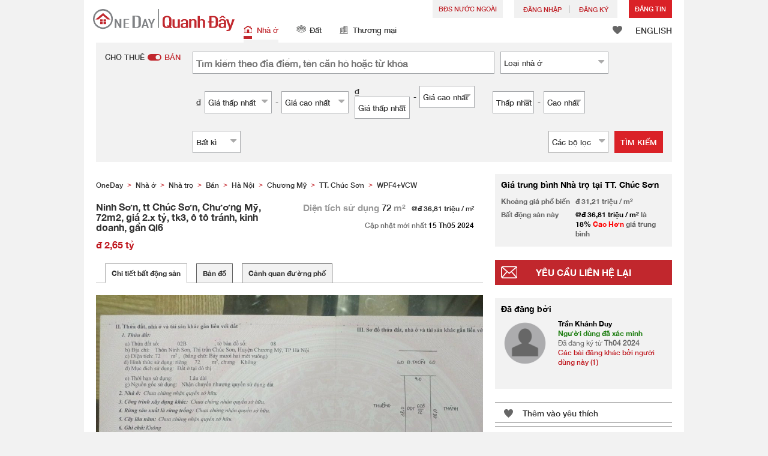

--- FILE ---
content_type: text/html; charset=UTF-8
request_url: https://www.oneday.com.vn/vi_VN/bds/ban-nha-tro-ha-noi-chuong-my-tt-chuc-son-ninh-son-tt-chuc-son-chuong-my-72m2-gia-2-x-ty-tk3-o-to-tranh-kinh-doanh-gan-ql6/
body_size: 47716
content:
<!DOCTYPE html>
<html>
    <head>
    <title>Ninh Sơn, tt Chúc Sơn, Chương Mỹ, 72m2, giá 2.x tỷ, tk3, ô tô tránh, kinh doanh, gần Ql6 Niêm yết bán</title>
<meta name="title" content="Ninh Sơn, tt Chúc Sơn, Chương Mỹ, 72m2, giá 2.x tỷ, tk3, ô tô tránh, kinh doanh, gần Ql6 Niêm yết bán"><meta name="keywords" content="Bán,Niêm yết bán,Nhà ở,Ninh Sơn, tt Chúc Sơn, Chương Mỹ, 72m2, giá 2.x tỷ, tk3, ô tô tránh, kinh doanh, gần Ql6,Việt Nam"><meta name="description" content="MẶT ĐƯỜNG KINH DOANH - Ô TÔ TRÁNHNinh Sơn, tt Chúc Sơn 72m2, giá 2.x tỷLH xem đất; 0981298423; Việt Nam Nhà ở Bán. Ninh Sơn, tt Chúc Sơn, Chương Mỹ, 72m2, giá 2.x tỷ, tk3, ô tô tránh, kinh doanh, gần Ql6. Niêm yết bán: đ 2,65 tỷ (Mã giới thiệu: 849-1204341810)"><meta name="date" content="2024-05-15 07:39:25"><meta name="geo.placename" content=""><meta name="geo.position" content="20.9252742;105.706562"><meta name="geo.region" content="VN"><meta content="Ninh Sơn, tt Chúc Sơn, Chương Mỹ, 72m2, giá 2.x tỷ, tk3, ô tô tránh, kinh doanh, gần Ql6 Niêm yết bán" property="og:title"><meta content="https://www.oneday.com.vn/vi_VN/bds/ban-nha-tro-ha-noi-chuong-my-tt-chuc-son-ninh-son-tt-chuc-son-chuong-my-72m2-gia-2-x-ty-tk3-o-to-tranh-kinh-doanh-gan-ql6/" property="og:url"><meta content="https://n.oneday.com.vn/im/ILXPGOMTDGq.jpg" property="og:image"><meta content="Tìm kiếm tài sản Việt Nam | Quanh Đây (OneDay)" property="og:site_name"><meta content="2024-05-15 07:39:25" property="og:pubdate"><meta content="MẶT ĐƯỜNG KINH DOANH - Ô TÔ TRÁNHNinh Sơn, tt Chúc Sơn 72m2, giá 2.x tỷLH xem đất; 0981298423; Việt Nam Nhà ở Bán. Ninh Sơn, tt Chúc Sơn, Chương Mỹ, 72m2, giá 2.x tỷ, tk3, ô tô tránh, kinh doanh, gần Ql6. Niêm yết bán: đ 2,65 tỷ (Mã giới thiệu: 849-1204341810)" property="og:description"><meta http-equiv="Content-Type" content="text/html; charset=UTF-8"><meta name="HandheldFriendly" content="true"><meta name="robots" content="index,follow"><meta http-equiv="Cache-Control" content="no-cache"><meta http-equiv="Pragma" content="no-cache"><meta name="revisit-after" content="7 days"><script type="application/ld+json">{"@context":"http:\/\/schema.org","@type":"Apartment","name":"Ninh Sơn, tt Chúc Sơn, Chương Mỹ, 72m2, giá 2.x tỷ, tk3, ô tô tránh, kinh doanh, gần Ql6 Niêm yết bán","address":{"@type":"PostalAddress","streetAddress":" , , Việt Nam"},"geo":{"@type":"GeoCoordinates","latitude":"20.9252742","longitude":"105.706562"},"description":"MẶT ĐƯỜNG KINH DOANH - Ô TÔ TRÁNHNinh Sơn, tt Chúc Sơn 72m2, giá 2.x tỷLH xem đất; 0981298423; Việt Nam Nhà ở Bán. Ninh Sơn, tt Chúc Sơn, Chương Mỹ, 72m2, giá 2.x tỷ, tk3, ô tô tránh, kinh doanh, gần Ql6. Niêm yết bán: đ 2,65 tỷ (Mã giới thiệu: 849-1204341810)","photo":{"@type":"ImageObject","url":"https:\/\/n.oneday.com.vn\/im\/ILXPGOMTDGq.jpg","thumbnail":{"@type":"ImageObject","url":"https:\/\/n.oneday.com.vn\/im\/QrTKhFBQtUX.jpg"}},"floorSize":{"@type":"QuantitativeValue","value":"72.00","unitText":"m²","unitCode":"MTK"},"permittedUsage":"Nhà ở"}</script><meta content="width=device-width, initial-scale=1.0, minimum-scale=1.0" name="viewport" id="viewport"><link rel="canonical" href="https://www.oneday.com.vn/vi_VN/bds/ban-nha-tro-ha-noi-chuong-my-tt-chuc-son-ninh-son-tt-chuc-son-chuong-my-72m2-gia-2-x-ty-tk3-o-to-tranh-kinh-doanh-gan-ql6/" /><link rel="alternate" hreflang="vi" href="https://www.oneday.com.vn/vi_VN/bds/ban-nha-tro-ha-noi-chuong-my-tt-chuc-son-ninh-son-tt-chuc-son-chuong-my-72m2-gia-2-x-ty-tk3-o-to-tranh-kinh-doanh-gan-ql6/" /><link rel="alternate" hreflang="en" href="https://www.oneday.com.vn/en_VN/bds/ban-nha-tro-ha-noi-chuong-my-tt-chuc-son-ninh-son-tt-chuc-son-chuong-my-72m2-gia-2-x-ty-tk3-o-to-tranh-kinh-doanh-gan-ql6/" /><!--OneDay Vietnam | Quanh Đây Favicons--><link rel="icon" type="image/svg+xml" href="https://c.oneday.com.vn/tpl/default/html5/assets/images/favicon.svg"><link rel="shortcut icon" href="https://c.oneday.com.vn/tpl/default/html5/assets/images/favicon.png"><link rel="alternate icon" href="https://c.oneday.com.vn/tpl/default/html5/assets/images/favicon.ico"><link rel="apple-touch-icon" href="https://c.oneday.com.vn/tpl/default/html5/assets/images/apple-touch-icon.png" /><link rel="apple-touch-icon" sizes="72x72" href="https://c.oneday.com.vn/tpl/default/html5/assets/images/apple-touch-icon-72x72.png" /><link rel="apple-touch-icon" sizes="114x114" href="https://c.oneday.com.vn/tpl/default/html5/assets/images/apple-touch-icon-114x114.png" />
<script> var HD_RESPONSE_STATUS = {}; HD_RESPONSE_STATUS.API_SUCCESS = 200; HD_RESPONSE_STATUS.API_ERROR_VALIDATING = 400; HD_RESPONSE_STATUS.API_ERROR_UNAUTHORIZED = 401; HD_RESPONSE_STATUS.API_ERROR_FORBIDDEN = 403; HD_RESPONSE_STATUS.API_ERROR = 404; HD_RESPONSE_STATUS.API_ACCESS_TOKEN_EXPIRED = 440; HD_RESPONSE_STATUS.API_REFRESH_TOKEN_EXPIRED = 441; HD_RESPONSE_STATUS.API_RELOGIN = 442; HD_RESPONSE_STATUS.API_REDIRECT = 301; </script>
<script type="application/ld+json"> {"@context":"https://schema.org","@type":"LocalBusiness","name":"OneDay (Quanh Đây)","image":"https://c.oneday.com.vn/tpl/default/html5/assets/images/logo.svg","@id":"","url":"https://www.oneday.com.vn/","telephone":"+84-906409752","address":{"@type":"PostalAddress","streetAddress":"72-74 Do Ba","addressLocality":"Danang","postalCode":"550000","addressCountry":"VN"},"geo":{"@type":"GeoCoordinates","latitude":16.0503599,"longitude":108.2415085},"openingHoursSpecification":{"@type":"OpeningHoursSpecification","dayOfWeek":["Monday","Tuesday","Wednesday","Thursday","Friday"],"opens":"09:00","closes":"18:00"}} </script>
<script>_page_lanuage='vi_VN';</script><script src="https://c.oneday.com.vn/tpl/default/html5/src/lib/require-jquery.js"></script><script src="/tpl/default/html5/src/config.js"></script><script src="https://c.oneday.com.vn/tpl/default/html5/src/lib/_bootstrap/js/bootstrap.min.js"></script><script src="https://c.oneday.com.vn/tpl/default/html5/src/lib/core/functions.js"></script><link rel="preload" as="style" href="https://c.oneday.com.vn/css/oneday_listings_detail.css" />
<link rel="stylesheet" href="https://c.oneday.com.vn/css/oneday_listings_detail.css" />
    </head>
        <body id="noCoverStyle" class="oneday_listings_detail lang_vi" data-module="oneday_listings_detail">
        <noscript><iframe src="https://www.googletagmanager.com/ns.html?id=GTM-MK2M4KS" height="0" width="0" style="display:none;visibility:hidden"></iframe></noscript>
    <div class="wrapper"><header id="header" class="notLogged"><div class="header_navbar_mobile_app" id="header_navbar_mobile_app"></div><script>try{(function(){var linkInstall="",linkOpen="https://www.oneday.com.vn/u?ref_id=2805787961&country_code=VN",boxCls="",userAgent = navigator.userAgent.toLowerCase(); if(userAgent.indexOf("android") != -1){linkInstall = "https://oneday.page.link/AJDA ";boxCls = "header_navbar_mobile_app_android";}else if(userAgent.indexOf("iphone") != -1 || userAgent.indexOf("ipad") != -1){linkInstall = "https://apps.apple.com/us/app/oneday-%E6%90%B5%E5%9C%B0/id1445966708";boxCls = "header_navbar_mobile_app_"+(userAgent.indexOf("iphone") != -1?"iphone":"ipad");};if(linkInstall){document.getElementById("header_navbar_mobile_app").innerHTML = `<div><a href="#" class="closeApp">X</a><img alt="OneDay Việt Nam | Tìm kiếm tài sản nhà ở"  src="[data-uri]"><span><strong>Quanh Đây (OneDay)</strong>Tìm kiếm Bất động sản</span><a class="link" href="${linkInstall}" target="_blank">cài đặt</a><a class="link" href="${linkOpen}" target="_blank">mở</a></div>`;document.getElementById("header_navbar_mobile_app").classList.add(boxCls)};console.log([linkInstall,linkOpen,boxCls]);})()}catch(err){}</script><div class="header_navbar_mobile"><a title="OneDay Việt Nam | Tìm kiếm tài sản nhà ở" href="/vi_VN/home/" class="logo_mobile">
                                <img alt="OneDay Việt Nam | Tìm kiếm tài sản nhà ở" src="https://c.oneday.com.vn/tpl/default/html5/assets/images/logo.svg" />
                            </a><button type="button" class="navbar-toggle">
                            <div id="navbar-hamburger">
                                <span class="sr-only">Toggle navigation</span>
                                <span class="icon-bar"></span>
                                <span class="icon-bar"></span>
                                <span class="icon-bar"></span>
                            </div>
                            <div id="navbar-close" style="display: none;">
                              <span class="glyphicon glyphicon-remove icon-close"></span>
                            </div>
                        </button>
                        <i class="fa fa-search navbar-search" aria-hidden="true"></i>
                        <span class="mobile-search-text-vi_VN">Tìm kiếm Bất động sản</span>
                    </div>
                    <div id="header_container" class="container">
                        <div class="logo">
                            <a title="OneDay Việt Nam | Tìm kiếm tài sản nhà ở" href="/vi_VN/home/"><img height="37" src="https://c.oneday.com.vn/tpl/default/html5/assets/images/logo.svg" alt="OneDay Việt Nam | Tìm kiếm tài sản nhà ở" /></a>
                        </div>
                        <div class="rightdiv">
                            <div class="toplink">
                                <!-- Estate agents user login --><div class="topLink_notlogin clearfix">
                                <div class="overseas-link"><a class="add-button" href="/vi_VN/Overseas/">BĐS NƯỚC NGOÀI</a></div>
                                <div class="accounts">
                                    <div class="account-login">
                                        <a class="link-login" href="/vi_VN/login/account/">
                                            <span>Đăng nhập</span>
                                        </a>
                                    </div>
                                    <div class="account-signup">
                                        <a class="link-signup" href="/vi_VN/register/account/"><span>Đăng ký</span></a>
                                    </div><!--account-signup-->
                                </div>
                                <div class="addlisting">
                                <a class="add-button action_popup" href="javascript:void(0)" data-url="/vi_VN/login/account/?redirect=%2Fvi_VN%2Flistings%2Fadd%2F">Đăng Tin</a>
                            </div>
                            </div><!--topLink_notlogin-->
                            </div>
                            <div class="bottomMore">
                                <div class="property_links">
                                    <nav class="navbar">
                                        <div id="hd-navbar-collapse">
                                            <input type="hidden" name="property_type" value="residential" />
                                            <ul><li class="active"><ul class="residential"><li><a href="/vi_VN/nha-o/"><i></i>Nhà ở</a></li><li class="sub"><a href="/vi_VN/nha-o/cho-thue/">Cho thuê</a></li><li  class="sub"><span></span></li><li  class="sub"><a href="/vi_VN/nha-o/ban/">Bán</a></li></ul></li><li><ul class="land"><li><a href="/vi_VN/dat/"><i></i>Đất</a></li><li class="sub"><a href="/vi_VN/dat/cho-thue/">Cho thuê</a></li><li  class="sub"><span></span></li><li  class="sub"><a href="/vi_VN/dat/ban/">Bán</a></li></ul></li><li><ul class="commercial"><li><a href="/vi_VN/thuong-mai/"><i></i>Thương mại</a></li><li class="sub"><a href="/vi_VN/thuong-mai/cho-thue/">Cho thuê</a></li><li  class="sub"><span></span></li><li  class="sub"><a href="/vi_VN/thuong-mai/ban/">Bán</a></li></ul></li></ul>
                                        </div><!--navbar-collapse-->
                                    </nav>
                                </div><!--property_links-->
                                <div class="icon_links">
                                    <span class="icons">
                                        <span class="icon-like"><a href="/vi_VN/shortlists/view/"><i></i><span class="number"></span></a></span>
                                    </span>
                                    <span class="language"><a href="/en_VN/bds/ban-nha-tro-ha-noi-chuong-my-tt-chuc-son-ninh-son-tt-chuc-son-chuong-my-72m2-gia-2-x-ty-tk3-o-to-tranh-kinh-doanh-gan-ql6/">ENGLISH</a></span>
                                </div><!--icon_links -->
                            </div>
                        </div><!--rightdiv sales & rental -->


                    </div><!--container-->

                </header><script>var actionPopupData = {"link_selector":".action_popup,.action-link.pop-up"};</script><script>var actionPopupMsg = {"popTitle":"R\u01a1\u0300i trang?","popContent":"B\u1ea1n v\u1eabn ch\u01b0a ho\u00e0n th\u00e0nh b\u00e0i \u0111\u0103ng c\u1ee7a m\u00ecnh. B\u1ea1n c\u00f3 mu\u1ed1n r\u1eddi \u0111i m\u00e0 kh\u00f4ng ho\u00e0n th\u00e0nh?","leaveText":"R\u01a1\u0300i trang na\u0300y","stayText":"\u01a0\u0309 la\u0323i trang na\u0300y"};</script><script>window.copyStartText="Ngu\u1ed3n trang web:";</script><div id="search_toolbar" class="st_default"><div id="search_toolbar_default"><!-- here --><div class="search_options"><div class="left"><div class="buy_rent search_column" data-value="buy" >
                        <span data-value="rent">Cho thuê</span><i></i><span data-value="buy" class="active">Bán</span>
                        <input type="hidden" name="sale_type" value="sale" />
                    </div></div><div class="main_option"><div class="main_option_buy"><div class="option_row"><div class="single_option single_option_keywords">
                                <div class="search_input">
                                    <input name="keywords" id="keywords" class="input_keywords" placeholder="Tìm kiếm theo địa điểm, tên căn hộ hoặc từ khóa" value="" data-value="" spellcheck="false" autocomplete="off" autocorrect="off" autocapitalize="off" data-language="vi_VN"/>
                                    <span class="autocomplete-clear-button">✕</span>
                                    <input name="p" type="hidden" id="uniqid_id" value="" data-value="" />
                                    <div class="error" style="display:none;">Từ khoá không hợp lệ</div>
                                </div>
                            </div><!--single_option--><div class="single_option single_option_property_type">
                                <div class="select_wrap  district_part property_type_box">
                                <span class="select2_text"><span data-message-text="Loại <span class='lowercase'>nhà ở</span>" data-message-name="Loại <span class='lowercase'>nhà ở</span>">Loại <span class='lowercase'>nhà ở</span></span><i class="fa fa-sort-desc" aria-hidden="true"></i></span> <div class="error" style="display:none;">Làm ơn chọn</div><input type="hidden" name="property_type_2_options" value="1|2|3|4|5|8|9" /></div></div></div><div class="option_row"><div class="single_option single_option_index_1"><div class="search_input twoCols">
                                            <div class="col">
                                                <span class="attribute_unit_start">₫</span><div class="select_wrap"><span class="select_text"><span>Giá thấp nhất</span><i class="fa fa-sort-desc" aria-hidden="true"></i></span><select class="select_box" name="rent_min_price"><option value="0">Giá thấp nhất</option><option value="1000000">1 triệu</option><option value="2000000">2 triệu</option><option value="3000000">3 triệu</option><option value="5000000">5 triệu</option><option value="10000000">10 triệu</option><option value="15000000">15 triệu</option><option value="20000000">20 triệu</option><option value="25000000">25 triệu</option><option value="35000000">35 triệu</option><option value="50000000">50 triệu</option><option value="75000000">75 triệu</option><option value="100000000">100 triệu</option><option value="150000000">150 triệu</option><option value="200000000">200 triệu</option><option value="250000000">250 triệu</option><option value="300000000">300 triệu</option><option value="400000000">400 triệu</option><option value="500000000">500 triệu</option><option value="750000000">750 triệu</option></select>
                                
                            </div><!--select_wrap-->
                                                <span class="text_to">-</span>
                                            </div>
                                            <div class="col">
                                                <span class="attribute_unit_start"></span><div class="select_wrap"><span class="select_text"><span>Giá cao nhất</span><i class="fa fa-sort-desc" aria-hidden="true"></i></span><select class="select_box" name="rent_max_price"><option value="0">Giá cao nhất</option><option value="2000000">2 triệu</option><option value="3000000">3 triệu</option><option value="5000000">5 triệu</option><option value="10000000">10 triệu</option><option value="15000000">15 triệu</option><option value="20000000">20 triệu</option><option value="25000000">25 triệu</option><option value="35000000">35 triệu</option><option value="50000000">50 triệu</option><option value="75000000">75 triệu</option><option value="100000000">100 triệu</option><option value="150000000">150 triệu</option><option value="200000000">200 triệu</option><option value="250000000">250 triệu</option><option value="300000000">300 triệu</option><option value="400000000">400 triệu</option><option value="500000000">500 triệu</option><option value="750000000">750 triệu</option><option value="1000000000">1 tỷ</option></select>
                                
                            </div><!--select_wrap--><span class="attribute_unit">/tháng</span>
                                            </div>
                                        </div></div><!--single_option--><div class="single_option single_option_index_2"><div class="search_input twoCols">
                                            <div class="col">
                                                <span class="attribute_unit_start">₫</span><div class="select_wrap"><span class="select_text"><span>Giá thấp nhất</span><i class="fa fa-sort-desc" aria-hidden="true"></i></span><select class="select_box" name="short_rent_min_price"><option value="0">Giá thấp nhất</option><option value="200000">200,000</option><option value="400000">400,000</option><option value="600000">600,000</option><option value="800000">800,000</option><option value="1000000">1 triệu</option><option value="1250000">1.25 triệu</option><option value="1500000">1.5 triệu</option><option value="1750000">1.75 triệu</option><option value="2000000">2 triệu</option><option value="2250000">2.25 triệu</option><option value="2500000">2.5 triệu</option><option value="2750000">2.75 triệu</option><option value="3000000">3 triệu</option><option value="3250000">3.25 triệu</option><option value="3500000">3.5 triệu</option><option value="3750000">3.75 triệu</option><option value="4000000">4 triệu</option></select>
                                
                            </div><!--select_wrap-->
                                                <span class="text_to">-</span>
                                            </div>
                                            <div class="col">
                                                <span class="attribute_unit_start"></span><div class="select_wrap"><span class="select_text"><span>Giá cao nhất</span><i class="fa fa-sort-desc" aria-hidden="true"></i></span><select class="select_box" name="short_rent_max_price"><option value="0">Giá cao nhất</option><option value="200000">200,000</option><option value="400000">400,000</option><option value="600000">600,000</option><option value="800000">800,000</option><option value="1000000">1 triệu</option><option value="1500000">1.5 triệu</option><option value="2000000">2 triệu</option><option value="2500000">2.5 triệu</option><option value="3000000">3 triệu</option><option value="3500000">3.5 triệu</option><option value="4000000">4 triệu</option><option value="4500000">4.5 triệu</option><option value="5000000">5 triệu</option><option value="5500000">5.5 triệu</option><option value="6000000">6 triệu</option><option value="6500000">7.6 triệu</option><option value="7000000">7 triệu</option><option value="8000000">8 triệu</option><option value="8500000">8.5 triệu</option><option value="9000000">9 triệu</option><option value="7500000">7.5 triệu</option><option value="9500000">9.5 triệu</option><option value="10000000">10 triệu</option><option value="15000000">15 triệu</option><option value="20000000">20 triệu</option><option value="25000000">25 triệu</option><option value="30000000">30 triệu</option><option value="40000000">40 triệu</option><option value="50000000">50 triệu</option><option value="60000000">60 triệu</option><option value="70000000">70 triệu</option><option value="80000000">80 triệu</option><option value="90000000">90 triệu</option><option value="100000000">100 triệu</option></select>
                                
                            </div><!--select_wrap--><span class="attribute_unit">/đêm</span>
                                            </div>
                                        </div></div><!--single_option--><div class="single_option single_option_index_3"><div class="search_input twoCols">
                                            <div class="col">
                                                <span class="attribute_unit_start">₫</span><div class="select_wrap"><span class="select_text"><span>Giá thấp nhất</span><i class="fa fa-sort-desc" aria-hidden="true"></i></span><select class="select_box" name="buy_min_price"><option value="0">Giá thấp nhất</option><option value="100000000">100 triệu</option><option value="200000000">200 triệu</option><option value="300000000">300 triệu</option><option value="500000000">500 triệu</option><option value="750000000">750 triệu</option><option value="1000000000">1 tỷ</option><option value="1200000000">1.2 tỷ</option><option value="1500000000">1.5 tỷ</option><option value="1750000000">1.75 tỷ</option><option value="2000000000">2 tỷ</option><option value="2250000000">2.25 tỷ</option><option value="2500000000">2.5 tỷ</option><option value="2750000000">2.75 tỷ</option><option value="3000000000">3 tỷ</option><option value="3500000000">3.5 tỷ</option><option value="4000000000">4 tỷ</option><option value="4500000000">4.5 tỷ</option><option value="5000000000">5 tỷ</option><option value="5500000000">5.5 tỷ</option><option value="6000000000">6 tỷ</option><option value="7000000000">7 tỷ</option><option value="8000000000">8 tỷ</option><option value="10000000000">10 tỷ</option><option value="15000000000">15 tỷ</option><option value="20000000000">20 tỷ</option><option value="30000000000">30 tỷ</option><option value="40000000000">40 tỷ</option><option value="50000000000">50 tỷ</option></select>
                                
                            </div><!--select_wrap-->
                                                <span class="text_to">-</span>
                                            </div>
                                            <div class="col">
                                                <span class="attribute_unit_start"></span><div class="select_wrap"><span class="select_text"><span>Giá cao nhất</span><i class="fa fa-sort-desc" aria-hidden="true"></i></span><select class="select_box" name="buy_max_price"><option value="0">Giá cao nhất</option><option value="200000000">200 triệu</option><option value="300000000">300 triệu</option><option value="500000000">500 triệu</option><option value="750000000">750 triệu</option><option value="1000000000">1 tỷ</option><option value="1200000000">1.2 tỷ</option><option value="1500000000">1.5 tỷ</option><option value="1750000000">1.75 tỷ</option><option value="2000000000">2 tỷ</option><option value="2250000000">2.25 tỷ</option><option value="2500000000">2.5 tỷ</option><option value="2750000000">2.75 tỷ</option><option value="3000000000">3 tỷ</option><option value="3500000000">3.5 tỷ</option><option value="4000000000">4 tỷ</option><option value="4500000000">4.5 tỷ</option><option value="5000000000">5 tỷ</option><option value="5500000000">5.5 tỷ</option><option value="6000000000">6 tỷ</option><option value="7000000000">7 tỷ</option><option value="8000000000">8 tỷ</option><option value="10000000000">10 tỷ</option><option value="15000000000">15 tỷ</option><option value="20000000000">20 tỷ</option><option value="30000000000">30 tỷ</option><option value="40000000000">40 tỷ</option><option value="50000000000">50 tỷ</option><option value="100000000000">100 tỷ</option></select>
                                
                            </div><!--select_wrap-->
                                            </div>
                                        </div></div><!--single_option--><div class="single_option single_option_index_4"><div class="search_input twoCols">
                                            <div class="col">
                                                <span class="attribute_unit_start"></span><div class="select_wrap"><span class="select_text"><span>Thấp nhất</span><i class="fa fa-sort-desc" aria-hidden="true"></i></span><select class="select_box" name="min_size"><option value="0">Thấp nhất</option><option value="20">20</option><option value="40">40</option><option value="60">60</option><option value="80">80</option><option value="100">100</option><option value="120">120</option><option value="150">150</option><option value="200">200</option><option value="250">250</option><option value="300">300</option><option value="400">400</option><option value="500">500</option><option value="1000">1,000</option><option value="2000">2,000</option><option value="5000">5,000</option></select>
                                
                            </div><!--select_wrap-->
                                                <span class="text_to">-</span>
                                            </div>
                                            <div class="col">
                                                <span class="attribute_unit_start"></span><div class="select_wrap"><span class="select_text"><span>Cao nhất</span><i class="fa fa-sort-desc" aria-hidden="true"></i></span><select class="select_box" name="max_size"><option value="0">Cao nhất</option><option value="20">20</option><option value="40">40</option><option value="60">60</option><option value="80">80</option><option value="100">100</option><option value="120">120</option><option value="150">150</option><option value="200">200</option><option value="250">250</option><option value="300">300</option><option value="400">400</option><option value="500">500</option><option value="1000">1,000</option><option value="2000">2,000</option><option value="5000">5,000</option></select>
                                
                            </div><!--select_wrap--><span class="attribute_unit">m&#178;</span>
                                            </div>
                                        </div></div><!--single_option--><div class="single_option single_option_index_5"><div class="search_input">
                                        <span class="attribute_unit_start"></span><div class="select_wrap"><span class="select_text"><span>Bất kì</span><i class="fa fa-sort-desc" aria-hidden="true"></i></span><select class="select_box" name="min_bedrooms"><option value="">Bất kì</option><option value="0">Studio</option><option value="1">1</option><option value="2">2</option><option value="3">3</option><option value="4">4</option><option value="5">5</option><option value="6">6</option></select>
                                
                            </div><!--select_wrap-->
                                        </div></div><!--single_option-->
                            <div class="single_option filter" data-type="buy">
                                <div class="search_input"><span class="text">Các bộ lọc</span><span class="number"></span><i class="fa fa-sort-desc" aria-hidden="true"></i></div>
                            </div>
                        </div><!--main_option_buy-->
                    </div></div><!--option_row-->
                    <div class="select_wrap row-btn"><a class="btn_search" href="javascript:void(0)" data-url="/vi_VN/search/results/">Tìm kiếm</a></div>
                </div><!--search_options--><script type="text/html" id="tmpl-search-sign-up">
                <div class="modal fade" id="search-sign-up" tabindex="-1" role="dialog" aria-labelledby="myModalLabel" aria-hidden="true">
                        <div class="modal-dialog">
                                <div class="modal-content">
                                        <div class="modal-header">
                                                <button type="button" class="close" data-dismiss="modal" aria-hidden="true">
                                                        &times;
                                                </button>
                                                <h4 class="modal-title" id="myModalLabel">
                                                        Lưu Tìm kiếm, Đăng ký và Cập nhật của bạn
                                                </h4>
                                        </div>
                                        <div class="modal-body">
                                                <form id="sign-up-form" action="/r/response/oneday/searchpref/signup/" method="post">
                                                    <input type="hidden" name="t" value="eyJ0eXAiOiJKV1QiLCJhbGciOiJIUzUxMiJ9.eyJzdCI6MTc2OTQ0NDEwNSwiZmkiOjE3Njk1MzA1MDUsImlwIjoiMTguMjI0LjEzNi4yMjEiLCJsbyI6InZuLnRlc3QifQ.DVdF0BoOQ_8ZsDQUSOmM2MIba5P4sDsbcin8TzUic3BYUDKjMNGUrccKgXdsCTwxs-j90klhAW4WMJ9rTTsY4g" />
                                                    <div class="form-group email">
                                                        <label for="search-sign-up-email">Cho tôi xem các bất động sản mà tôi đang tìm kiếm</label>
                                                        <input type="email" class="form-control" name="email_address" id="email_address" placeholder="Địa chỉ Email" data-message="Địa chỉ email không hợp lệ" />
                                                    </div>
                                                    <div class="form-group submit">
                                                        <button type="submit" name="getresult" value="Lấy kết quả">Lấy kết quả</button>
                                                    </div>
                                                    <!--
                                                    <div class="form-group block-text">
                                                        <p>hoặc</p>
                                                    </div>
                                                    <div class="form-group facebook">
                                                        <a href="" class="sign-up-facebook">Sign up width facebook</a>
                                                    </div>-->
                                                    <div class="form-group">
                                                        <p class="terms-privacy">Bằng cách đăng ký, bạn đồng ý với <br /> <a href="/vi_VN/info/terms/" target="_blank"> Điều khoản và Điều kiện </a> & <a href="/vi_VN/info/privacy/" target="_blank"> Chính sách Bảo mật </a> của chúng tôi</p>
                                                    </div>
                                                </form>
                                        </div>
                                </div><!-- .modal-content -->
                        </div><!-- .modal-dialog -->
                </div><!-- .model -->
            </script><div id="district_div">
                             <div class="district_inner">     <div class="district_div_list">         <div class="content">                 <ul class="cols">          <li class="cols">             <label><input type="checkbox" name="property_type_2[]" value="1" checked> Nhà mặt phố</label>         </li>          <li class="cols">             <label><input type="checkbox" name="property_type_2[]" value="2" checked> Condotel</label>         </li>          <li class="cols">             <label><input type="checkbox" name="property_type_2[]" value="3" checked> Căn hộ chung cư</label>         </li>          <li class="cols">             <label><input type="checkbox" name="property_type_2[]" value="4" checked> Biệt thự, nhà liền kề</label>         </li>          <li class="cols">             <label><input type="checkbox" name="property_type_2[]" value="5" checked> Nhà riêng</label>         </li>          <li class="cols">             <label><input type="checkbox" name="property_type_2[]" value="8" checked> Nhà trọ</label>         </li>          <li class="cols">             <label><input type="checkbox" name="property_type_2[]" value="9" checked> Bất động sản khác</label>         </li>              </ul>         </div>     </div> </div>
                        <div class="btns"><button class="district_clear_button">Thông thoáng</button><button class="district_inner_button">OK</button></div></div><!--district_div--><div id="district_div">
                            <div class="district_inner">
                                <div class="district_div_regions">
                                    <ul><li data-value="2">Đà Nẵng</li><li data-value="413">Hà Nội</li><li data-value="66">Hồ Chí Minh</li></ul>
                                </div>
                                <div class="district_div_list">
                                    <div class="content"><ul class="cols region-2" id="region-2"><li class="col_index col_index1"><ul><li class="district_title"><label>Cẩm Lệ</label></li><li class="col"><label><input type="radio" name="district" value="28" />Hoà An</label></li><li class="col"><label><input type="radio" name="district" value="27" />Hoà Phát</label></li><li class="col"><label><input type="radio" name="district" value="25" />Hoà Thọ Đông</label></li><li class="col"><label><input type="radio" name="district" value="26" />Hoà Thọ Tây</label></li><li class="col"><label><input type="radio" name="district" value="24" />Hoà Xuân</label></li><li class="col"><label><input type="radio" name="district" value="23" />Khuê Trung</label></li></ul><ul><li class="district_title"><label>Hải Châu</label></li><li class="col"><label><input type="radio" name="district" value="19" />Bình Hiên</label></li><li class="col"><label><input type="radio" name="district" value="20" />Bình Thuận</label></li><li class="col"><label><input type="radio" name="district" value="13" />Hải Châu 1</label></li><li class="col"><label><input type="radio" name="district" value="14" />Hải Châu 2</label></li><li class="col"><label><input type="radio" name="district" value="21" />Hòa Cường Bắc</label></li><li class="col"><label><input type="radio" name="district" value="22" />Hòa Cường Nam</label></li><li class="col"><label><input type="radio" name="district" value="17" />Hòa Thuận Đông</label></li><li class="col"><label><input type="radio" name="district" value="16" />Hòa Thuận Tây</label></li><li class="col"><label><input type="radio" name="district" value="18" />Nam Dương</label></li><li class="col"><label><input type="radio" name="district" value="15" />Phước Ninh</label></li><li class="col"><label><input type="radio" name="district" value="12" />Thạch Thang</label></li><li class="col"><label><input type="radio" name="district" value="10" />Thanh Bình</label></li><li class="col"><label><input type="radio" name="district" value="11" />Thuận Phước</label></li></ul></li><li class="col_index col_index2"><ul><li class="district_title"><label>Hoà Vang</label></li><li class="col"><label><input type="radio" name="district" value="64" />Xã Hoà Bắc</label></li><li class="col"><label><input type="radio" name="district" value="60" />Xã Hoà Châu</label></li><li class="col"><label><input type="radio" name="district" value="63" />Xã Hoà Khương</label></li><li class="col"><label><input type="radio" name="district" value="62" />Xã Hoà Liên</label></li><li class="col"><label><input type="radio" name="district" value="57" />Xã Hoà Nhơn</label></li><li class="col"><label><input type="radio" name="district" value="58" />Xã Hoà Ninh</label></li><li class="col"><label><input type="radio" name="district" value="61" />Xã Hoà Phong</label></li><li class="col"><label><input type="radio" name="district" value="56" />Xã Hòa Phú</label></li><li class="col"><label><input type="radio" name="district" value="59" />Xã Hoà Phước</label></li><li class="col"><label><input type="radio" name="district" value="65" />Xã Hoà Sơn</label></li><li class="col"><label><input type="radio" name="district" value="55" />Xã Hoà Tiến</label></li></ul><ul><li class="district_title"><label>Liên Chiểu</label></li><li class="col"><label><input type="radio" name="district" value="33" />Hoà Hiệp Bắc</label></li><li class="col"><label><input type="radio" name="district" value="32" />Hoà Hiệp Nam</label></li><li class="col"><label><input type="radio" name="district" value="31" />Hoà Khánh Bắc</label></li><li class="col"><label><input type="radio" name="district" value="30" />Hòa Khánh Nam</label></li><li class="col"><label><input type="radio" name="district" value="29" />Hoà Minh</label></li></ul><ul><li class="district_title"><label>Ngũ Hành Sơn</label></li><li class="col"><label><input type="radio" name="district" value="37" />Hòa Hải</label></li><li class="col"><label><input type="radio" name="district" value="35" />Hòa Quý</label></li><li class="col"><label><input type="radio" name="district" value="36" />Khuê Mỹ</label></li><li class="col"><label><input type="radio" name="district" value="34" />Mỹ An</label></li></ul></li><li class="col_index col_index3"><ul><li class="district_title"><label>Sơn Trà</label></li><li class="col"><label><input type="radio" name="district" value="40" />An Hải Bắc</label></li><li class="col"><label><input type="radio" name="district" value="38" />An Hải Đông</label></li><li class="col"><label><input type="radio" name="district" value="39" />An Hải Tây</label></li><li class="col"><label><input type="radio" name="district" value="43" />Mân Thái</label></li><li class="col"><label><input type="radio" name="district" value="42" />Nại Hiên Đông</label></li><li class="col"><label><input type="radio" name="district" value="41" />Phước Mỹ</label></li><li class="col"><label><input type="radio" name="district" value="44" />Thọ Quang</label></li></ul><ul><li class="district_title"><label>Thanh Khê</label></li><li class="col"><label><input type="radio" name="district" value="45" />An Khê</label></li><li class="col"><label><input type="radio" name="district" value="51" />Chính Gián</label></li><li class="col"><label><input type="radio" name="district" value="52" />Hòa Khê</label></li><li class="col"><label><input type="radio" name="district" value="48" />Tam Thuận</label></li><li class="col"><label><input type="radio" name="district" value="49" />Tân Chính</label></li><li class="col"><label><input type="radio" name="district" value="50" />Thạc Gián</label></li><li class="col"><label><input type="radio" name="district" value="46" />Thanh Khê Đông</label></li><li class="col"><label><input type="radio" name="district" value="54" />Thanh Khê Tây</label></li><li class="col"><label><input type="radio" name="district" value="53" />Vĩnh Trung</label></li><li class="col"><label><input type="radio" name="district" value="47" />Xuân Hà</label></li></ul></li></ul><ul class="cols region-413" id="region-413"><li class="col_index col_index1"><ul><li class="district_title"><label>Ba Đình</label></li><li class="col"><label><input type="radio" name="district" value="415" />Cống Vị</label></li><li class="col"><label><input type="radio" name="district" value="416" />Điện Biên</label></li><li class="col"><label><input type="radio" name="district" value="417" />Đội Cấn</label></li><li class="col"><label><input type="radio" name="district" value="418" />Giảng Võ</label></li><li class="col"><label><input type="radio" name="district" value="419" />Kim Mã</label></li><li class="col"><label><input type="radio" name="district" value="420" />Liễu Giai</label></li><li class="col"><label><input type="radio" name="district" value="421" />Ngọc Hà</label></li><li class="col"><label><input type="radio" name="district" value="422" />Ngọc Khánh</label></li><li class="col"><label><input type="radio" name="district" value="423" />Nguyễn Trung Trực</label></li><li class="col"><label><input type="radio" name="district" value="424" />Phúc Xá</label></li><li class="col"><label><input type="radio" name="district" value="425" />Quán Thánh</label></li><li class="col"><label><input type="radio" name="district" value="426" />Thành Công</label></li><li class="col"><label><input type="radio" name="district" value="428" />Trúc Bạch</label></li><li class="col"><label><input type="radio" name="district" value="427" />Vĩnh Phúc</label></li></ul><ul><li class="district_title"><label>Bắc Từ Liêm</label></li><li class="col"><label><input type="radio" name="district" value="573" />Cổ Nhuế 1</label></li><li class="col"><label><input type="radio" name="district" value="574" />Cổ Nhuế 2</label></li><li class="col"><label><input type="radio" name="district" value="566" />Đông Ngạc</label></li><li class="col"><label><input type="radio" name="district" value="567" />Đức Thắng</label></li><li class="col"><label><input type="radio" name="district" value="565" />Liên Mạc</label></li><li class="col"><label><input type="radio" name="district" value="572" />Minh Khai</label></li><li class="col"><label><input type="radio" name="district" value="575" />Phú Diễn</label></li><li class="col"><label><input type="radio" name="district" value="576" />Phúc Diễn</label></li><li class="col"><label><input type="radio" name="district" value="569" />Tây Tựu</label></li><li class="col"><label><input type="radio" name="district" value="564" />Thượng Cát</label></li><li class="col"><label><input type="radio" name="district" value="568" />Thụy Phương</label></li><li class="col"><label><input type="radio" name="district" value="570" />Xuân Đỉnh</label></li><li class="col"><label><input type="radio" name="district" value="571" />Xuân Tảo</label></li></ul><ul><li class="district_title"><label>Cầu Giấy</label></li><li class="col"><label><input type="radio" name="district" value="435" />Dịch Vọng Hậu</label></li><li class="col"><label><input type="radio" name="district" value="434" />Dịch Vọng</label></li><li class="col"><label><input type="radio" name="district" value="433" />Mai Dịch</label></li><li class="col"><label><input type="radio" name="district" value="430" />Nghĩa Đô</label></li><li class="col"><label><input type="radio" name="district" value="431" />Nghĩa Tân</label></li><li class="col"><label><input type="radio" name="district" value="436" />Quan Hoa</label></li><li class="col"><label><input type="radio" name="district" value="438" />Trung Hoà</label></li><li class="col"><label><input type="radio" name="district" value="437" />Yên Hoà</label></li></ul><ul><li class="district_title"><label>Đống Đa</label></li><li class="col"><label><input type="radio" name="district" value="506" />Cát Linh</label></li><li class="col"><label><input type="radio" name="district" value="512" />Hàng Bột</label></li><li class="col"><label><input type="radio" name="district" value="514" />Khâm Thiên</label></li><li class="col"><label><input type="radio" name="district" value="526" />Khương Thượng</label></li><li class="col"><label><input type="radio" name="district" value="523" />Kim Liên</label></li><li class="col"><label><input type="radio" name="district" value="513" />Láng Hạ</label></li><li class="col"><label><input type="radio" name="district" value="509" />Láng Thượng</label></li><li class="col"><label><input type="radio" name="district" value="516" />Nam Đồng</label></li><li class="col"><label><input type="radio" name="district" value="525" />Ngã Tư Sở</label></li><li class="col"><label><input type="radio" name="district" value="510" />Ô Chợ Dừa</label></li><li class="col"><label><input type="radio" name="district" value="520" />Phương Liên</label></li><li class="col"><label><input type="radio" name="district" value="524" />Phương Mai</label></li><li class="col"><label><input type="radio" name="district" value="518" />Quang Trung</label></li><li class="col"><label><input type="radio" name="district" value="508" />Quốc Tử Giám</label></li><li class="col"><label><input type="radio" name="district" value="521" />Thịnh Quang</label></li><li class="col"><label><input type="radio" name="district" value="515" />Thổ Quan</label></li><li class="col"><label><input type="radio" name="district" value="519" />Trung Liệt</label></li><li class="col"><label><input type="radio" name="district" value="517" />Trung Phụng</label></li><li class="col"><label><input type="radio" name="district" value="522" />Trung Tự</label></li><li class="col"><label><input type="radio" name="district" value="511" />Văn Chương</label></li><li class="col"><label><input type="radio" name="district" value="507" />Văn Miếu</label></li></ul><ul><li class="district_title"><label>Hà Đông</label></li><li class="col"><label><input type="radio" name="district" value="594" />Biên Giang</label></li><li class="col"><label><input type="radio" name="district" value="593" />Đồng Mai</label></li><li class="col"><label><input type="radio" name="district" value="592" />Dương Nội</label></li><li class="col"><label><input type="radio" name="district" value="587" />Hà Cầu</label></li><li class="col"><label><input type="radio" name="district" value="589" />Kiến Hưng</label></li><li class="col"><label><input type="radio" name="district" value="584" />La Khê</label></li><li class="col"><label><input type="radio" name="district" value="579" />Mộ Lao</label></li><li class="col"><label><input type="radio" name="district" value="578" />Nguyễn Trãi</label></li><li class="col"><label><input type="radio" name="district" value="585" />Phú La</label></li><li class="col"><label><input type="radio" name="district" value="590" />Phú Lãm</label></li><li class="col"><label><input type="radio" name="district" value="591" />Phú Lương</label></li><li class="col"><label><input type="radio" name="district" value="586" />Phúc La</label></li><li class="col"><label><input type="radio" name="district" value="583" />Quang Trung</label></li><li class="col"><label><input type="radio" name="district" value="581" />Vạn Phúc</label></li><li class="col"><label><input type="radio" name="district" value="580" />Văn Quán</label></li><li class="col"><label><input type="radio" name="district" value="588" />Yên Nghĩa</label></li><li class="col"><label><input type="radio" name="district" value="582" />Yết Kiêu</label></li></ul></li><li class="col_index col_index2"><ul><li class="district_title"><label>Hai Bà Trưng</label></li><li class="col"><label><input type="radio" name="district" value="471" />Bạch Đằng</label></li><li class="col"><label><input type="radio" name="district" value="482" />Bách Khoa</label></li><li class="col"><label><input type="radio" name="district" value="485" />Bạch Mai</label></li><li class="col"><label><input type="radio" name="district" value="473" />Bùi Thị Xuân</label></li><li class="col"><label><input type="radio" name="district" value="481" />Cầu Dền</label></li><li class="col"><label><input type="radio" name="district" value="478" />Đống Mác</label></li><li class="col"><label><input type="radio" name="district" value="476" />Đồng Nhân</label></li><li class="col"><label><input type="radio" name="district" value="483" />Đồng Tâm</label></li><li class="col"><label><input type="radio" name="district" value="475" />Lê Đại Hành</label></li><li class="col"><label><input type="radio" name="district" value="488" />Minh Khai</label></li><li class="col"><label><input type="radio" name="district" value="474" />Ngô Thì Nhậm</label></li><li class="col"><label><input type="radio" name="district" value="470" />Nguyễn Du</label></li><li class="col"><label><input type="radio" name="district" value="472" />Phạm Đình Hổ</label></li><li class="col"><label><input type="radio" name="district" value="477" />Phố Huế</label></li><li class="col"><label><input type="radio" name="district" value="487" />Quỳnh Lôi</label></li><li class="col"><label><input type="radio" name="district" value="486" />Quỳnh Mai</label></li><li class="col"><label><input type="radio" name="district" value="479" />Thanh Lương</label></li><li class="col"><label><input type="radio" name="district" value="480" />Thanh Nhàn</label></li><li class="col"><label><input type="radio" name="district" value="489" />Trương Định</label></li><li class="col"><label><input type="radio" name="district" value="484" />Vĩnh Tuy</label></li></ul><ul><li class="district_title"><label>Hoàn Kiếm</label></li><li class="col"><label><input type="radio" name="district" value="461" />Chương Dương Độ</label></li><li class="col"><label><input type="radio" name="district" value="457" />Cửa Đông</label></li><li class="col"><label><input type="radio" name="district" value="463" />Cửa Nam</label></li><li class="col"><label><input type="radio" name="district" value="452" />Đồng Xuân</label></li><li class="col"><label><input type="radio" name="district" value="459" />Hàng Bạc</label></li><li class="col"><label><input type="radio" name="district" value="468" />Hàng Bài</label></li><li class="col"><label><input type="radio" name="district" value="456" />Hàng Bồ</label></li><li class="col"><label><input type="radio" name="district" value="464" />Hàng Bông</label></li><li class="col"><label><input type="radio" name="district" value="454" />Hàng Buồm</label></li><li class="col"><label><input type="radio" name="district" value="455" />Hàng Đào</label></li><li class="col"><label><input type="radio" name="district" value="460" />Hàng Gai</label></li><li class="col"><label><input type="radio" name="district" value="453" />Hàng Mã</label></li><li class="col"><label><input type="radio" name="district" value="462" />Hàng Trống</label></li><li class="col"><label><input type="radio" name="district" value="458" />Lý Thái Tổ</label></li><li class="col"><label><input type="radio" name="district" value="467" />Phan Chu Trinh</label></li><li class="col"><label><input type="radio" name="district" value="451" />Phúc Tân</label></li><li class="col"><label><input type="radio" name="district" value="466" />Trần Hưng Đạo</label></li><li class="col"><label><input type="radio" name="district" value="465" />Tràng Tiền</label></li></ul><ul><li class="district_title"><label>Hoàng Mai</label></li><li class="col"><label><input type="radio" name="district" value="496" />Đại Kim</label></li><li class="col"><label><input type="radio" name="district" value="493" />Định Công</label></li><li class="col"><label><input type="radio" name="district" value="499" />Giáp Bát</label></li><li class="col"><label><input type="radio" name="district" value="503" />Hoàng Liệt</label></li><li class="col"><label><input type="radio" name="district" value="498" />Hoàng Văn Thụ</label></li><li class="col"><label><input type="radio" name="district" value="500" />Lĩnh Nam</label></li><li class="col"><label><input type="radio" name="district" value="494" />Mai Động</label></li><li class="col"><label><input type="radio" name="district" value="497" />Tân Mai</label></li><li class="col"><label><input type="radio" name="district" value="491" />Thanh Trì</label></li><li class="col"><label><input type="radio" name="district" value="501" />Thịnh Liệt</label></li><li class="col"><label><input type="radio" name="district" value="502" />Trần Phú</label></li><li class="col"><label><input type="radio" name="district" value="495" />Tương Mai</label></li><li class="col"><label><input type="radio" name="district" value="492" />Vĩnh Hưng</label></li><li class="col"><label><input type="radio" name="district" value="504" />Yên Sở</label></li></ul></li><li class="col_index col_index3"><ul><li class="district_title"><label>Long Biên</label></li><li class="col"><label><input type="radio" name="district" value="557" />Bồ Đề</label></li><li class="col"><label><input type="radio" name="district" value="562" />Cự Khối</label></li><li class="col"><label><input type="radio" name="district" value="552" />Đức Giang</label></li><li class="col"><label><input type="radio" name="district" value="554" />Gia Thụy</label></li><li class="col"><label><input type="radio" name="district" value="551" />Giang Biên</label></li><li class="col"><label><input type="radio" name="district" value="559" />Long Biên</label></li><li class="col"><label><input type="radio" name="district" value="555" />Ngọc Lâm</label></li><li class="col"><label><input type="radio" name="district" value="550" />Ngọc Thụy</label></li><li class="col"><label><input type="radio" name="district" value="561" />Phúc Đồng</label></li><li class="col"><label><input type="radio" name="district" value="556" />Phúc Lợi</label></li><li class="col"><label><input type="radio" name="district" value="558" />Sài Đồng</label></li><li class="col"><label><input type="radio" name="district" value="560" />Thạch Bàn</label></li><li class="col"><label><input type="radio" name="district" value="549" />Thượng Thanh</label></li><li class="col"><label><input type="radio" name="district" value="553" />Việt Hưng</label></li></ul><ul><li class="district_title"><label>Nam Từ Liêm</label></li><li class="col"><label><input type="radio" name="district" value="440" />Cầu Diễn</label></li><li class="col"><label><input type="radio" name="district" value="447" />Đại Mỗ</label></li><li class="col"><label><input type="radio" name="district" value="442" />Mễ Trì</label></li><li class="col"><label><input type="radio" name="district" value="443" />Mỹ Đình I</label></li><li class="col"><label><input type="radio" name="district" value="446" />Mỹ Đình II</label></li><li class="col"><label><input type="radio" name="district" value="445" />Phú Đô</label></li><li class="col"><label><input type="radio" name="district" value="441" />Phương Canh</label></li><li class="col"><label><input type="radio" name="district" value="449" />Tây Mỗ</label></li><li class="col"><label><input type="radio" name="district" value="444" />Trung Văn</label></li><li class="col"><label><input type="radio" name="district" value="448" />Xuân Phương</label></li></ul><ul><li class="district_title"><label>Tây Hồ</label></li><li class="col"><label><input type="radio" name="district" value="546" />Bưởi</label></li><li class="col"><label><input type="radio" name="district" value="541" />Nhật Tân</label></li><li class="col"><label><input type="radio" name="district" value="540" />Phú Thượng</label></li><li class="col"><label><input type="radio" name="district" value="543" />Quảng An</label></li><li class="col"><label><input type="radio" name="district" value="547" />Thụy Khuê</label></li><li class="col"><label><input type="radio" name="district" value="542" />Tứ Liên</label></li><li class="col"><label><input type="radio" name="district" value="544" />Xuân La</label></li><li class="col"><label><input type="radio" name="district" value="545" />Yên Phụ</label></li></ul><ul><li class="district_title"><label>Thanh Xuân</label></li><li class="col"><label><input type="radio" name="district" value="534" />Hạ Đình</label></li><li class="col"><label><input type="radio" name="district" value="535" />Khương Đình</label></li><li class="col"><label><input type="radio" name="district" value="531" />Khương Mai</label></li><li class="col"><label><input type="radio" name="district" value="530" />Khương Trung</label></li><li class="col"><label><input type="radio" name="district" value="538" />Kim Giang</label></li><li class="col"><label><input type="radio" name="district" value="528" />Nhân Chính</label></li><li class="col"><label><input type="radio" name="district" value="533" />Phương Liệt</label></li><li class="col"><label><input type="radio" name="district" value="536" />Thanh Xuân Bắc</label></li><li class="col"><label><input type="radio" name="district" value="537" />Thanh Xuân Nam</label></li><li class="col"><label><input type="radio" name="district" value="532" />Thanh Xuân Trung</label></li><li class="col"><label><input type="radio" name="district" value="529" />Thượng Đình</label></li></ul></li></ul><ul class="cols region-66" id="region-66"><li class="col_index col_index1"><ul><li class="district_title"><label>Bình Chánh</label></li><li class="col"><label><input type="radio" name="district" value="407" />Xã An Phú Tây</label></li><li class="col"><label><input type="radio" name="district" value="411" />Xã Bình Chánh</label></li><li class="col"><label><input type="radio" name="district" value="405" />Xã Bình Hưng</label></li><li class="col"><label><input type="radio" name="district" value="401" />Xã Bình Lợi</label></li><li class="col"><label><input type="radio" name="district" value="409" />Xã Đa Phước</label></li><li class="col"><label><input type="radio" name="district" value="408" />Xã Hưng Long</label></li><li class="col"><label><input type="radio" name="district" value="402" />Xã Lê Minh Xuân</label></li><li class="col"><label><input type="radio" name="district" value="398" />Xã Phạm Văn Hai</label></li><li class="col"><label><input type="radio" name="district" value="406" />Xã Phong Phú</label></li><li class="col"><label><input type="radio" name="district" value="412" />Xã Quy Đức</label></li><li class="col"><label><input type="radio" name="district" value="404" />Xã Tân Kiên</label></li><li class="col"><label><input type="radio" name="district" value="403" />Xã Tân Nhựt</label></li><li class="col"><label><input type="radio" name="district" value="410" />Xã Tân Quý Tây</label></li><li class="col"><label><input type="radio" name="district" value="397" />Thị trấn Tân Túc</label></li><li class="col"><label><input type="radio" name="district" value="399" />Xã Vĩnh Lộc A</label></li><li class="col"><label><input type="radio" name="district" value="400" />Xã Vĩnh Lộc B</label></li></ul><ul><li class="district_title"><label>Cần Giờ</label></li><li class="col"><label><input type="radio" name="district" value="230" />Xã An Thới Đông</label></li><li class="col"><label><input type="radio" name="district" value="228" />Xã Bình Khánh</label></li><li class="col"><label><input type="radio" name="district" value="227" />Thị trấn Cần Thạnh</label></li><li class="col"><label><input type="radio" name="district" value="232" />Xã Long Hòa</label></li><li class="col"><label><input type="radio" name="district" value="233" />Xã Lý Nhơn</label></li><li class="col"><label><input type="radio" name="district" value="229" />Xã Tam Thôn Hiệp</label></li><li class="col"><label><input type="radio" name="district" value="231" />Xã Thạnh An</label></li></ul><ul><li class="district_title"><label>Củ Chi</label></li><li class="col"><label><input type="radio" name="district" value="366" />Xã An Nhơn Tây</label></li><li class="col"><label><input type="radio" name="district" value="364" />Xã An Phú</label></li><li class="col"><label><input type="radio" name="district" value="380" />Xã Bình Mỹ</label></li><li class="col"><label><input type="radio" name="district" value="362" />Thị trấn Củ Chi</label></li><li class="col"><label><input type="radio" name="district" value="378" />Xã Hòa Phú</label></li><li class="col"><label><input type="radio" name="district" value="367" />Xã Nhuận Đức</label></li><li class="col"><label><input type="radio" name="district" value="368" />Xã Phạm Văn Cội</label></li><li class="col"><label><input type="radio" name="district" value="369" />Xã Phú Hòa Đông</label></li><li class="col"><label><input type="radio" name="district" value="363" />Xã Phú Mỹ Hưng</label></li><li class="col"><label><input type="radio" name="district" value="373" />Xã Phước Hiệp</label></li><li class="col"><label><input type="radio" name="district" value="372" />Xã Phước Thạnh</label></li><li class="col"><label><input type="radio" name="district" value="375" />Xã Phước Vĩnh An</label></li><li class="col"><label><input type="radio" name="district" value="374" />Xã Tân An Hội</label></li><li class="col"><label><input type="radio" name="district" value="381" />Xã Tân Phú Trung</label></li><li class="col"><label><input type="radio" name="district" value="379" />Xã Tân Thạnh Đông</label></li><li class="col"><label><input type="radio" name="district" value="377" />Xã Tân Thạnh Tây</label></li><li class="col"><label><input type="radio" name="district" value="382" />Xã Tân Thông Hội</label></li><li class="col"><label><input type="radio" name="district" value="376" />Xã Thái Mỹ</label></li><li class="col"><label><input type="radio" name="district" value="371" />Xã Trung An</label></li><li class="col"><label><input type="radio" name="district" value="370" />Xã Trung Lập Hạ</label></li><li class="col"><label><input type="radio" name="district" value="365" />Xã Trung Lập Thượng</label></li></ul><ul><li class="district_title"><label>Hóc Môn</label></li><li class="col"><label><input type="radio" name="district" value="395" />Xã Bà Điểm</label></li><li class="col"><label><input type="radio" name="district" value="387" />Xã Đông Thạnh</label></li><li class="col"><label><input type="radio" name="district" value="384" />Thị trấn Hóc Môn</label></li><li class="col"><label><input type="radio" name="district" value="386" />Xã Nhị Bình</label></li><li class="col"><label><input type="radio" name="district" value="385" />Xã Tân Hiệp</label></li><li class="col"><label><input type="radio" name="district" value="388" />Xã Tân Thới Nhì</label></li><li class="col"><label><input type="radio" name="district" value="391" />Xã Tân Xuân</label></li><li class="col"><label><input type="radio" name="district" value="389" />Xã Thới Tam Thôn</label></li><li class="col"><label><input type="radio" name="district" value="393" />Xã Trung Chánh</label></li><li class="col"><label><input type="radio" name="district" value="392" />Xã Xuân Thới Đông</label></li><li class="col"><label><input type="radio" name="district" value="390" />Xã Xuân Thới Sơn</label></li><li class="col"><label><input type="radio" name="district" value="394" />Xã Xuân Thới Thượng</label></li></ul><ul><li class="district_title"><label>Nhà Bè</label></li><li class="col"><label><input type="radio" name="district" value="241" />Xã Hiệp Phước</label></li><li class="col"><label><input type="radio" name="district" value="240" />Xã Long Thới</label></li><li class="col"><label><input type="radio" name="district" value="235" />Thị trấn Nhà Bè</label></li><li class="col"><label><input type="radio" name="district" value="238" />Xã Nhơn Đức</label></li><li class="col"><label><input type="radio" name="district" value="239" />Xã Phú Xuân</label></li><li class="col"><label><input type="radio" name="district" value="236" />Xã Phước Kiển</label></li><li class="col"><label><input type="radio" name="district" value="237" />Xã Phước Lộc</label></li></ul><ul><li class="district_title"><label>Quận 1</label></li><li class="col"><label><input type="radio" name="district" value="70" />Bến Nghé</label></li><li class="col"><label><input type="radio" name="district" value="71" />Bến Thành</label></li><li class="col"><label><input type="radio" name="district" value="77" />Cầu Kho</label></li><li class="col"><label><input type="radio" name="district" value="75" />Cầu Ông Lãnh</label></li><li class="col"><label><input type="radio" name="district" value="74" />Cô Giang</label></li><li class="col"><label><input type="radio" name="district" value="69" />Đa Kao</label></li><li class="col"><label><input type="radio" name="district" value="76" />Nguyễn Cư Trinh</label></li><li class="col"><label><input type="radio" name="district" value="72" />Nguyễn Thái Bình</label></li><li class="col"><label><input type="radio" name="district" value="73" />Phạm Ngũ Lão</label></li><li class="col"><label><input type="radio" name="district" value="68" />Tân Định</label></li></ul><ul><li class="district_title"><label>Quận 10</label></li><li class="col"><label><input type="radio" name="district" value="250" />Phường 01</label></li><li class="col"><label><input type="radio" name="district" value="252" />Phường 02</label></li><li class="col"><label><input type="radio" name="district" value="257" />Phường 03</label></li><li class="col"><label><input type="radio" name="district" value="253" />Phường 04</label></li><li class="col"><label><input type="radio" name="district" value="255" />Phường 05</label></li><li class="col"><label><input type="radio" name="district" value="256" />Phường 06</label></li><li class="col"><label><input type="radio" name="district" value="254" />Phường 07</label></li><li class="col"><label><input type="radio" name="district" value="251" />Phường 08</label></li><li class="col"><label><input type="radio" name="district" value="249" />Phường 09</label></li><li class="col"><label><input type="radio" name="district" value="248" />Phường 10</label></li><li class="col"><label><input type="radio" name="district" value="247" />Phường 11</label></li><li class="col"><label><input type="radio" name="district" value="246" />Phường 12</label></li><li class="col"><label><input type="radio" name="district" value="244" />Phường 13</label></li><li class="col"><label><input type="radio" name="district" value="245" />Phường 14</label></li><li class="col"><label><input type="radio" name="district" value="243" />Phường 15</label></li></ul><ul><li class="district_title"><label>Quận 11</label></li><li class="col"><label><input type="radio" name="district" value="272" />Phường 01</label></li><li class="col"><label><input type="radio" name="district" value="273" />Phường 02</label></li><li class="col"><label><input type="radio" name="district" value="263" />Phường 03</label></li><li class="col"><label><input type="radio" name="district" value="271" />Phường 04</label></li><li class="col"><label><input type="radio" name="district" value="260" />Phường 05</label></li><li class="col"><label><input type="radio" name="district" value="270" />Phường 06</label></li><li class="col"><label><input type="radio" name="district" value="269" />Phường 07</label></li><li class="col"><label><input type="radio" name="district" value="266" />Phường 08</label></li><li class="col"><label><input type="radio" name="district" value="267" />Phường 09</label></li><li class="col"><label><input type="radio" name="district" value="264" />Phường 10</label></li><li class="col"><label><input type="radio" name="district" value="262" />Phường 11</label></li><li class="col"><label><input type="radio" name="district" value="268" />Phường 12</label></li><li class="col"><label><input type="radio" name="district" value="265" />Phường 13</label></li><li class="col"><label><input type="radio" name="district" value="261" />Phường 14</label></li><li class="col"><label><input type="radio" name="district" value="259" />Phường 15</label></li><li class="col"><label><input type="radio" name="district" value="274" />Phường 16</label></li></ul><ul><li class="district_title"><label>Quận 12</label></li><li class="col"><label><input type="radio" name="district" value="84" />An Phú Đông</label></li><li class="col"><label><input type="radio" name="district" value="88" />Đông Hưng Thuận</label></li><li class="col"><label><input type="radio" name="district" value="81" />Hiệp Thành</label></li><li class="col"><label><input type="radio" name="district" value="83" />Tân Chánh Hiệp</label></li><li class="col"><label><input type="radio" name="district" value="87" />Tân Hưng Thuận</label></li><li class="col"><label><input type="radio" name="district" value="85" />Tân Thới Hiệp</label></li><li class="col"><label><input type="radio" name="district" value="89" />Tân Thới Nhất</label></li><li class="col"><label><input type="radio" name="district" value="80" />Thạnh Lộc</label></li><li class="col"><label><input type="radio" name="district" value="79" />Thạnh Xuân</label></li><li class="col"><label><input type="radio" name="district" value="82" />Thới An</label></li><li class="col"><label><input type="radio" name="district" value="86" />Trung Mỹ Tây</label></li></ul></li><li class="col_index col_index2"><ul><li class="district_title"><label>Quận 2</label></li><li class="col"><label><input type="radio" name="district" value="206" />An Khánh</label></li><li class="col"><label><input type="radio" name="district" value="209" />An Lợi Đông</label></li><li class="col"><label><input type="radio" name="district" value="201" />An Phú</label></li><li class="col"><label><input type="radio" name="district" value="202" />Bình An</label></li><li class="col"><label><input type="radio" name="district" value="205" />Bình Khánh</label></li><li class="col"><label><input type="radio" name="district" value="203" />Bình Trưng Đông</label></li><li class="col"><label><input type="radio" name="district" value="204" />Bình Trưng Tây</label></li><li class="col"><label><input type="radio" name="district" value="207" />Cát Lái</label></li><li class="col"><label><input type="radio" name="district" value="208" />Thạnh Mỹ Lợi</label></li><li class="col"><label><input type="radio" name="district" value="200" />Thảo Điền</label></li><li class="col"><label><input type="radio" name="district" value="210" />Thủ Thiêm</label></li></ul><ul><li class="district_title"><label>Quận 3</label></li><li class="col"><label><input type="radio" name="district" value="225" />Phường 01</label></li><li class="col"><label><input type="radio" name="district" value="224" />Phường 02</label></li><li class="col"><label><input type="radio" name="district" value="223" />Phường 03</label></li><li class="col"><label><input type="radio" name="district" value="221" />Phường 04</label></li><li class="col"><label><input type="radio" name="district" value="222" />Phường 05</label></li><li class="col"><label><input type="radio" name="district" value="218" />Phường 06</label></li><li class="col"><label><input type="radio" name="district" value="213" />Phường 07</label></li><li class="col"><label><input type="radio" name="district" value="212" />Phường 08</label></li><li class="col"><label><input type="radio" name="district" value="219" />Phường 09</label></li><li class="col"><label><input type="radio" name="district" value="220" />Phường 10</label></li><li class="col"><label><input type="radio" name="district" value="216" />Phường 11</label></li><li class="col"><label><input type="radio" name="district" value="215" />Phường 12</label></li><li class="col"><label><input type="radio" name="district" value="217" />Phường 13</label></li><li class="col"><label><input type="radio" name="district" value="214" />Phường 14</label></li></ul><ul><li class="district_title"><label>Quận 4</label></li><li class="col"><label><input type="radio" name="district" value="290" />Phường 01</label></li><li class="col"><label><input type="radio" name="district" value="288" />Phường 02</label></li><li class="col"><label><input type="radio" name="district" value="286" />Phường 03</label></li><li class="col"><label><input type="radio" name="district" value="285" />Phường 04</label></li><li class="col"><label><input type="radio" name="district" value="282" />Phường 05</label></li><li class="col"><label><input type="radio" name="district" value="279" />Phường 06</label></li><li class="col"><label><input type="radio" name="district" value="280" />Phường 08</label></li><li class="col"><label><input type="radio" name="district" value="278" />Phường 09</label></li><li class="col"><label><input type="radio" name="district" value="281" />Phường 10</label></li><li class="col"><label><input type="radio" name="district" value="276" />Phường 12</label></li><li class="col"><label><input type="radio" name="district" value="277" />Phường 13</label></li><li class="col"><label><input type="radio" name="district" value="284" />Phường 14</label></li><li class="col"><label><input type="radio" name="district" value="289" />Phường 15</label></li><li class="col"><label><input type="radio" name="district" value="287" />Phường 16</label></li><li class="col"><label><input type="radio" name="district" value="283" />Phường 18</label></li></ul><ul><li class="district_title"><label>Quận 5</label></li><li class="col"><label><input type="radio" name="district" value="300" />Phường 01</label></li><li class="col"><label><input type="radio" name="district" value="296" />Phường 02</label></li><li class="col"><label><input type="radio" name="district" value="294" />Phường 03</label></li><li class="col"><label><input type="radio" name="district" value="292" />Phường 04</label></li><li class="col"><label><input type="radio" name="district" value="303" />Phường 05</label></li><li class="col"><label><input type="radio" name="district" value="304" />Phường 06</label></li><li class="col"><label><input type="radio" name="district" value="299" />Phường 07</label></li><li class="col"><label><input type="radio" name="district" value="297" />Phường 08</label></li><li class="col"><label><input type="radio" name="district" value="293" />Phường 09</label></li><li class="col"><label><input type="radio" name="district" value="305" />Phường 10</label></li><li class="col"><label><input type="radio" name="district" value="301" />Phường 11</label></li><li class="col"><label><input type="radio" name="district" value="295" />Phường 12</label></li><li class="col"><label><input type="radio" name="district" value="306" />Phường 13</label></li><li class="col"><label><input type="radio" name="district" value="302" />Phường 14</label></li><li class="col"><label><input type="radio" name="district" value="298" />Phường 15</label></li></ul><ul><li class="district_title"><label>Quận 6</label></li><li class="col"><label><input type="radio" name="district" value="316" />Phường 01</label></li><li class="col"><label><input type="radio" name="district" value="315" />Phường 02</label></li><li class="col"><label><input type="radio" name="district" value="319" />Phường 03</label></li><li class="col"><label><input type="radio" name="district" value="317" />Phường 04</label></li><li class="col"><label><input type="radio" name="district" value="313" />Phường 05</label></li><li class="col"><label><input type="radio" name="district" value="311" />Phường 06</label></li><li class="col"><label><input type="radio" name="district" value="320" />Phường 07</label></li><li class="col"><label><input type="radio" name="district" value="318" />Phường 08</label></li><li class="col"><label><input type="radio" name="district" value="310" />Phường 09</label></li><li class="col"><label><input type="radio" name="district" value="321" />Phường 10</label></li><li class="col"><label><input type="radio" name="district" value="314" />Phường 11</label></li><li class="col"><label><input type="radio" name="district" value="312" />Phường 12</label></li><li class="col"><label><input type="radio" name="district" value="309" />Phường 13</label></li><li class="col"><label><input type="radio" name="district" value="308" />Phường 14</label></li></ul><ul><li class="district_title"><label>Quận 7</label></li><li class="col"><label><input type="radio" name="district" value="355" />Bình Thuận</label></li><li class="col"><label><input type="radio" name="district" value="360" />Phú Mỹ</label></li><li class="col"><label><input type="radio" name="district" value="357" />Phú Thuận</label></li><li class="col"><label><input type="radio" name="district" value="354" />Tân Hưng</label></li><li class="col"><label><input type="radio" name="district" value="353" />Tân Kiểng</label></li><li class="col"><label><input type="radio" name="district" value="359" />Tân Phong</label></li><li class="col"><label><input type="radio" name="district" value="358" />Tân Phú</label></li><li class="col"><label><input type="radio" name="district" value="356" />Tân Quy</label></li><li class="col"><label><input type="radio" name="district" value="351" />Tân Thuận Đông</label></li><li class="col"><label><input type="radio" name="district" value="352" />Tân Thuận Tây</label></li></ul><ul><li class="district_title"><label>Quận 8</label></li><li class="col"><label><input type="radio" name="district" value="325" />Phường 01</label></li><li class="col"><label><input type="radio" name="district" value="324" />Phường 02</label></li><li class="col"><label><input type="radio" name="district" value="326" />Phường 03</label></li><li class="col"><label><input type="radio" name="district" value="330" />Phường 04</label></li><li class="col"><label><input type="radio" name="district" value="333" />Phường 05</label></li><li class="col"><label><input type="radio" name="district" value="335" />Phường 06</label></li><li class="col"><label><input type="radio" name="district" value="338" />Phường 07</label></li><li class="col"><label><input type="radio" name="district" value="323" />Phường 08</label></li><li class="col"><label><input type="radio" name="district" value="328" />Phường 09</label></li><li class="col"><label><input type="radio" name="district" value="329" />Phường 10</label></li><li class="col"><label><input type="radio" name="district" value="327" />Phường 11</label></li><li class="col"><label><input type="radio" name="district" value="332" />Phường 12</label></li><li class="col"><label><input type="radio" name="district" value="331" />Phường 13</label></li><li class="col"><label><input type="radio" name="district" value="334" />Phường 14</label></li><li class="col"><label><input type="radio" name="district" value="336" />Phường 15</label></li><li class="col"><label><input type="radio" name="district" value="337" />Phường 16</label></li></ul><ul><li class="district_title"><label>Quận 9</label></li><li class="col"><label><input type="radio" name="district" value="107" />Hiệp Phú</label></li><li class="col"><label><input type="radio" name="district" value="104" />Long Bình</label></li><li class="col"><label><input type="radio" name="district" value="113" />Long Phước</label></li><li class="col"><label><input type="radio" name="district" value="105" />Long Thạnh Mỹ</label></li><li class="col"><label><input type="radio" name="district" value="114" />Long Trường</label></li><li class="col"><label><input type="radio" name="district" value="116" />Phú Hữu</label></li><li class="col"><label><input type="radio" name="district" value="115" />Phước Bình</label></li><li class="col"><label><input type="radio" name="district" value="111" />Phước Long A</label></li><li class="col"><label><input type="radio" name="district" value="110" />Phước Long B</label></li><li class="col"><label><input type="radio" name="district" value="106" />Tân Phú</label></li><li class="col"><label><input type="radio" name="district" value="108" />Tăng Nhơn Phú A</label></li><li class="col"><label><input type="radio" name="district" value="109" />Tăng Nhơn Phú B</label></li><li class="col"><label><input type="radio" name="district" value="112" />Trường Thạnh</label></li></ul></li><li class="col_index col_index3"><ul><li class="district_title"><label>Bình Tân</label></li><li class="col"><label><input type="radio" name="district" value="348" />An Lạc</label></li><li class="col"><label><input type="radio" name="district" value="349" />An Lạc A</label></li><li class="col"><label><input type="radio" name="district" value="340" />Bình Hưng Hòa</label></li><li class="col"><label><input type="radio" name="district" value="341" />Bình Hưng Hoà A</label></li><li class="col"><label><input type="radio" name="district" value="342" />Bình Hưng Hoà B</label></li><li class="col"><label><input type="radio" name="district" value="344" />Bình Trị Đông A</label></li><li class="col"><label><input type="radio" name="district" value="345" />Bình Trị Đông B</label></li><li class="col"><label><input type="radio" name="district" value="343" />Bình Trị Đông</label></li><li class="col"><label><input type="radio" name="district" value="346" />Tân Tạo</label></li><li class="col"><label><input type="radio" name="district" value="347" />Tân Tạo A</label></li></ul><ul><li class="district_title"><label>Bình Thạnh</label></li><li class="col"><label><input type="radio" name="district" value="148" />Phường 01</label></li><li class="col"><label><input type="radio" name="district" value="147" />Phường 02</label></li><li class="col"><label><input type="radio" name="district" value="149" />Phường 03</label></li><li class="col"><label><input type="radio" name="district" value="141" />Phường 05</label></li><li class="col"><label><input type="radio" name="district" value="144" />Phường 06</label></li><li class="col"><label><input type="radio" name="district" value="142" />Phường 07</label></li><li class="col"><label><input type="radio" name="district" value="136" />Phường 11</label></li><li class="col"><label><input type="radio" name="district" value="139" />Phường 12</label></li><li class="col"><label><input type="radio" name="district" value="135" />Phường 13</label></li><li class="col"><label><input type="radio" name="district" value="145" />Phường 14</label></li><li class="col"><label><input type="radio" name="district" value="146" />Phường 15</label></li><li class="col"><label><input type="radio" name="district" value="150" />Phường 17</label></li><li class="col"><label><input type="radio" name="district" value="153" />Phường 19</label></li><li class="col"><label><input type="radio" name="district" value="151" />Phường 21</label></li><li class="col"><label><input type="radio" name="district" value="152" />Phường 22</label></li><li class="col"><label><input type="radio" name="district" value="143" />Phường 24</label></li><li class="col"><label><input type="radio" name="district" value="140" />Phường 25</label></li><li class="col"><label><input type="radio" name="district" value="138" />Phường 26</label></li><li class="col"><label><input type="radio" name="district" value="137" />Phường 27</label></li><li class="col"><label><input type="radio" name="district" value="154" />Phường 28</label></li></ul><ul><li class="district_title"><label>Gò Vấp</label></li><li class="col"><label><input type="radio" name="district" value="129" />Phường 01</label></li><li class="col"><label><input type="radio" name="district" value="133" />Phường 03</label></li><li class="col"><label><input type="radio" name="district" value="128" />Phường 04</label></li><li class="col"><label><input type="radio" name="district" value="126" />Phường 05</label></li><li class="col"><label><input type="radio" name="district" value="121" />Phường 06</label></li><li class="col"><label><input type="radio" name="district" value="127" />Phường 07</label></li><li class="col"><label><input type="radio" name="district" value="131" />Phường 08</label></li><li class="col"><label><input type="radio" name="district" value="130" />Phường 09</label></li><li class="col"><label><input type="radio" name="district" value="125" />Phường 10</label></li><li class="col"><label><input type="radio" name="district" value="132" />Phường 11</label></li><li class="col"><label><input type="radio" name="district" value="123" />Phường 12</label></li><li class="col"><label><input type="radio" name="district" value="119" />Phường 13</label></li><li class="col"><label><input type="radio" name="district" value="124" />Phường 14</label></li><li class="col"><label><input type="radio" name="district" value="118" />Phường 15</label></li><li class="col"><label><input type="radio" name="district" value="122" />Phường 16</label></li><li class="col"><label><input type="radio" name="district" value="120" />Phường 17</label></li></ul><ul><li class="district_title"><label>Phú Nhuận</label></li><li class="col"><label><input type="radio" name="district" value="189" />Phường 01</label></li><li class="col"><label><input type="radio" name="district" value="190" />Phường 02</label></li><li class="col"><label><input type="radio" name="district" value="188" />Phường 03</label></li><li class="col"><label><input type="radio" name="district" value="184" />Phường 04</label></li><li class="col"><label><input type="radio" name="district" value="185" />Phường 05</label></li><li class="col"><label><input type="radio" name="district" value="187" />Phường 07</label></li><li class="col"><label><input type="radio" name="district" value="191" />Phường 08</label></li><li class="col"><label><input type="radio" name="district" value="186" />Phường 09</label></li><li class="col"><label><input type="radio" name="district" value="193" />Phường 10</label></li><li class="col"><label><input type="radio" name="district" value="194" />Phường 11</label></li><li class="col"><label><input type="radio" name="district" value="197" />Phường 12</label></li><li class="col"><label><input type="radio" name="district" value="198" />Phường 13</label></li><li class="col"><label><input type="radio" name="district" value="196" />Phường 14</label></li><li class="col"><label><input type="radio" name="district" value="192" />Phường 15</label></li><li class="col"><label><input type="radio" name="district" value="195" />Phường 17</label></li></ul><ul><li class="district_title"><label>Tân Bình</label></li><li class="col"><label><input type="radio" name="district" value="160" />Phường 01</label></li><li class="col"><label><input type="radio" name="district" value="156" />Phường 02</label></li><li class="col"><label><input type="radio" name="district" value="161" />Phường 03</label></li><li class="col"><label><input type="radio" name="district" value="157" />Phường 04</label></li><li class="col"><label><input type="radio" name="district" value="164" />Phường 05</label></li><li class="col"><label><input type="radio" name="district" value="166" />Phường 06</label></li><li class="col"><label><input type="radio" name="district" value="163" />Phường 07</label></li><li class="col"><label><input type="radio" name="district" value="167" />Phường 08</label></li><li class="col"><label><input type="radio" name="district" value="168" />Phường 09</label></li><li class="col"><label><input type="radio" name="district" value="165" />Phường 10</label></li><li class="col"><label><input type="radio" name="district" value="162" />Phường 11</label></li><li class="col"><label><input type="radio" name="district" value="158" />Phường 12</label></li><li class="col"><label><input type="radio" name="district" value="159" />Phường 13</label></li><li class="col"><label><input type="radio" name="district" value="169" />Phường 14</label></li><li class="col"><label><input type="radio" name="district" value="170" />Phường 15</label></li></ul><ul><li class="district_title"><label>Tân Phú</label></li><li class="col"><label><input type="radio" name="district" value="181" />Hiệp Tân</label></li><li class="col"><label><input type="radio" name="district" value="180" />Hoà Thạnh</label></li><li class="col"><label><input type="radio" name="district" value="178" />Phú Thạnh</label></li><li class="col"><label><input type="radio" name="district" value="177" />Phú Thọ Hoà</label></li><li class="col"><label><input type="radio" name="district" value="179" />Phú Trung</label></li><li class="col"><label><input type="radio" name="district" value="174" />Sơn Kỳ</label></li><li class="col"><label><input type="radio" name="district" value="175" />Tân Quý</label></li><li class="col"><label><input type="radio" name="district" value="172" />Tân Sơn Nhì</label></li><li class="col"><label><input type="radio" name="district" value="176" />Tân Thành</label></li><li class="col"><label><input type="radio" name="district" value="182" />Tân Thới Hoà</label></li><li class="col"><label><input type="radio" name="district" value="173" />Tây Thạnh</label></li></ul><ul><li class="district_title"><label>Thủ Đức</label></li><li class="col"><label><input type="radio" name="district" value="92" />Bình Chiểu</label></li><li class="col"><label><input type="radio" name="district" value="101" />Bình Thọ</label></li><li class="col"><label><input type="radio" name="district" value="97" />Hiệp Bình Chánh</label></li><li class="col"><label><input type="radio" name="district" value="96" />Hiệp Bình Phước</label></li><li class="col"><label><input type="radio" name="district" value="98" />Linh Chiểu</label></li><li class="col"><label><input type="radio" name="district" value="100" />Linh Đông</label></li><li class="col"><label><input type="radio" name="district" value="99" />Linh Tây</label></li><li class="col"><label><input type="radio" name="district" value="93" />Linh Trung</label></li><li class="col"><label><input type="radio" name="district" value="91" />Linh Xuân</label></li><li class="col"><label><input type="radio" name="district" value="94" />Tam Bình</label></li><li class="col"><label><input type="radio" name="district" value="95" />Tam Phú</label></li><li class="col"><label><input type="radio" name="district" value="102" />Trường Thọ</label></li></ul></li></ul></div><!--content-->
                    </div><!--district_div_list-->
                </div><!--district_inner-->
                        </div><!--district_div--><div id="sub_district_div">
                                <div class="content"><ul data-district="4" data-region="2"><li class="col"><label><input type="checkbox" name="sub_district[]" value="28" />Hoà An</label></li><li class="col"><label><input type="checkbox" name="sub_district[]" value="27" />Hoà Phát</label></li><li class="col"><label><input type="checkbox" name="sub_district[]" value="25" />Hoà Thọ Đông</label></li><li class="col"><label><input type="checkbox" name="sub_district[]" value="26" />Hoà Thọ Tây</label></li><li class="col"><label><input type="checkbox" name="sub_district[]" value="24" />Hoà Xuân</label></li><li class="col"><label><input type="checkbox" name="sub_district[]" value="23" />Khuê Trung</label></li></ul><ul data-district="3" data-region="2"><li class="col"><label><input type="checkbox" name="sub_district[]" value="19" />Bình Hiên</label></li><li class="col"><label><input type="checkbox" name="sub_district[]" value="20" />Bình Thuận</label></li><li class="col"><label><input type="checkbox" name="sub_district[]" value="13" />Hải Châu 1</label></li><li class="col"><label><input type="checkbox" name="sub_district[]" value="14" />Hải Châu 2</label></li><li class="col"><label><input type="checkbox" name="sub_district[]" value="21" />Hòa Cường Bắc</label></li><li class="col"><label><input type="checkbox" name="sub_district[]" value="22" />Hòa Cường Nam</label></li><li class="col"><label><input type="checkbox" name="sub_district[]" value="17" />Hòa Thuận Đông</label></li><li class="col"><label><input type="checkbox" name="sub_district[]" value="16" />Hòa Thuận Tây</label></li><li class="col"><label><input type="checkbox" name="sub_district[]" value="18" />Nam Dương</label></li><li class="col"><label><input type="checkbox" name="sub_district[]" value="15" />Phước Ninh</label></li><li class="col"><label><input type="checkbox" name="sub_district[]" value="12" />Thạch Thang</label></li><li class="col"><label><input type="checkbox" name="sub_district[]" value="10" />Thanh Bình</label></li><li class="col"><label><input type="checkbox" name="sub_district[]" value="11" />Thuận Phước</label></li></ul><ul data-district="9" data-region="2"><li class="col"><label><input type="checkbox" name="sub_district[]" value="64" />Xã Hoà Bắc</label></li><li class="col"><label><input type="checkbox" name="sub_district[]" value="60" />Xã Hoà Châu</label></li><li class="col"><label><input type="checkbox" name="sub_district[]" value="63" />Xã Hoà Khương</label></li><li class="col"><label><input type="checkbox" name="sub_district[]" value="62" />Xã Hoà Liên</label></li><li class="col"><label><input type="checkbox" name="sub_district[]" value="57" />Xã Hoà Nhơn</label></li><li class="col"><label><input type="checkbox" name="sub_district[]" value="58" />Xã Hoà Ninh</label></li><li class="col"><label><input type="checkbox" name="sub_district[]" value="61" />Xã Hoà Phong</label></li><li class="col"><label><input type="checkbox" name="sub_district[]" value="56" />Xã Hòa Phú</label></li><li class="col"><label><input type="checkbox" name="sub_district[]" value="59" />Xã Hoà Phước</label></li><li class="col"><label><input type="checkbox" name="sub_district[]" value="65" />Xã Hoà Sơn</label></li><li class="col"><label><input type="checkbox" name="sub_district[]" value="55" />Xã Hoà Tiến</label></li></ul><ul data-district="5" data-region="2"><li class="col"><label><input type="checkbox" name="sub_district[]" value="33" />Hoà Hiệp Bắc</label></li><li class="col"><label><input type="checkbox" name="sub_district[]" value="32" />Hoà Hiệp Nam</label></li><li class="col"><label><input type="checkbox" name="sub_district[]" value="31" />Hoà Khánh Bắc</label></li><li class="col"><label><input type="checkbox" name="sub_district[]" value="30" />Hòa Khánh Nam</label></li><li class="col"><label><input type="checkbox" name="sub_district[]" value="29" />Hoà Minh</label></li></ul><ul data-district="6" data-region="2"><li class="col"><label><input type="checkbox" name="sub_district[]" value="37" />Hòa Hải</label></li><li class="col"><label><input type="checkbox" name="sub_district[]" value="35" />Hòa Quý</label></li><li class="col"><label><input type="checkbox" name="sub_district[]" value="36" />Khuê Mỹ</label></li><li class="col"><label><input type="checkbox" name="sub_district[]" value="34" />Mỹ An</label></li></ul><ul data-district="7" data-region="2"><li class="col"><label><input type="checkbox" name="sub_district[]" value="40" />An Hải Bắc</label></li><li class="col"><label><input type="checkbox" name="sub_district[]" value="38" />An Hải Đông</label></li><li class="col"><label><input type="checkbox" name="sub_district[]" value="39" />An Hải Tây</label></li><li class="col"><label><input type="checkbox" name="sub_district[]" value="43" />Mân Thái</label></li><li class="col"><label><input type="checkbox" name="sub_district[]" value="42" />Nại Hiên Đông</label></li><li class="col"><label><input type="checkbox" name="sub_district[]" value="41" />Phước Mỹ</label></li><li class="col"><label><input type="checkbox" name="sub_district[]" value="44" />Thọ Quang</label></li></ul><ul data-district="8" data-region="2"><li class="col"><label><input type="checkbox" name="sub_district[]" value="45" />An Khê</label></li><li class="col"><label><input type="checkbox" name="sub_district[]" value="51" />Chính Gián</label></li><li class="col"><label><input type="checkbox" name="sub_district[]" value="52" />Hòa Khê</label></li><li class="col"><label><input type="checkbox" name="sub_district[]" value="48" />Tam Thuận</label></li><li class="col"><label><input type="checkbox" name="sub_district[]" value="49" />Tân Chính</label></li><li class="col"><label><input type="checkbox" name="sub_district[]" value="50" />Thạc Gián</label></li><li class="col"><label><input type="checkbox" name="sub_district[]" value="46" />Thanh Khê Đông</label></li><li class="col"><label><input type="checkbox" name="sub_district[]" value="54" />Thanh Khê Tây</label></li><li class="col"><label><input type="checkbox" name="sub_district[]" value="53" />Vĩnh Trung</label></li><li class="col"><label><input type="checkbox" name="sub_district[]" value="47" />Xuân Hà</label></li></ul><ul data-district="414" data-region="413"><li class="col"><label><input type="checkbox" name="sub_district[]" value="415" />Cống Vị</label></li><li class="col"><label><input type="checkbox" name="sub_district[]" value="416" />Điện Biên</label></li><li class="col"><label><input type="checkbox" name="sub_district[]" value="417" />Đội Cấn</label></li><li class="col"><label><input type="checkbox" name="sub_district[]" value="418" />Giảng Võ</label></li><li class="col"><label><input type="checkbox" name="sub_district[]" value="419" />Kim Mã</label></li><li class="col"><label><input type="checkbox" name="sub_district[]" value="420" />Liễu Giai</label></li><li class="col"><label><input type="checkbox" name="sub_district[]" value="421" />Ngọc Hà</label></li><li class="col"><label><input type="checkbox" name="sub_district[]" value="422" />Ngọc Khánh</label></li><li class="col"><label><input type="checkbox" name="sub_district[]" value="423" />Nguyễn Trung Trực</label></li><li class="col"><label><input type="checkbox" name="sub_district[]" value="424" />Phúc Xá</label></li><li class="col"><label><input type="checkbox" name="sub_district[]" value="425" />Quán Thánh</label></li><li class="col"><label><input type="checkbox" name="sub_district[]" value="426" />Thành Công</label></li><li class="col"><label><input type="checkbox" name="sub_district[]" value="428" />Trúc Bạch</label></li><li class="col"><label><input type="checkbox" name="sub_district[]" value="427" />Vĩnh Phúc</label></li></ul><ul data-district="563" data-region="413"><li class="col"><label><input type="checkbox" name="sub_district[]" value="573" />Cổ Nhuế 1</label></li><li class="col"><label><input type="checkbox" name="sub_district[]" value="574" />Cổ Nhuế 2</label></li><li class="col"><label><input type="checkbox" name="sub_district[]" value="566" />Đông Ngạc</label></li><li class="col"><label><input type="checkbox" name="sub_district[]" value="567" />Đức Thắng</label></li><li class="col"><label><input type="checkbox" name="sub_district[]" value="565" />Liên Mạc</label></li><li class="col"><label><input type="checkbox" name="sub_district[]" value="572" />Minh Khai</label></li><li class="col"><label><input type="checkbox" name="sub_district[]" value="575" />Phú Diễn</label></li><li class="col"><label><input type="checkbox" name="sub_district[]" value="576" />Phúc Diễn</label></li><li class="col"><label><input type="checkbox" name="sub_district[]" value="569" />Tây Tựu</label></li><li class="col"><label><input type="checkbox" name="sub_district[]" value="564" />Thượng Cát</label></li><li class="col"><label><input type="checkbox" name="sub_district[]" value="568" />Thụy Phương</label></li><li class="col"><label><input type="checkbox" name="sub_district[]" value="570" />Xuân Đỉnh</label></li><li class="col"><label><input type="checkbox" name="sub_district[]" value="571" />Xuân Tảo</label></li></ul><ul data-district="429" data-region="413"><li class="col"><label><input type="checkbox" name="sub_district[]" value="435" />Dịch Vọng Hậu</label></li><li class="col"><label><input type="checkbox" name="sub_district[]" value="434" />Dịch Vọng</label></li><li class="col"><label><input type="checkbox" name="sub_district[]" value="433" />Mai Dịch</label></li><li class="col"><label><input type="checkbox" name="sub_district[]" value="430" />Nghĩa Đô</label></li><li class="col"><label><input type="checkbox" name="sub_district[]" value="431" />Nghĩa Tân</label></li><li class="col"><label><input type="checkbox" name="sub_district[]" value="436" />Quan Hoa</label></li><li class="col"><label><input type="checkbox" name="sub_district[]" value="438" />Trung Hoà</label></li><li class="col"><label><input type="checkbox" name="sub_district[]" value="437" />Yên Hoà</label></li></ul><ul data-district="505" data-region="413"><li class="col"><label><input type="checkbox" name="sub_district[]" value="506" />Cát Linh</label></li><li class="col"><label><input type="checkbox" name="sub_district[]" value="512" />Hàng Bột</label></li><li class="col"><label><input type="checkbox" name="sub_district[]" value="514" />Khâm Thiên</label></li><li class="col"><label><input type="checkbox" name="sub_district[]" value="526" />Khương Thượng</label></li><li class="col"><label><input type="checkbox" name="sub_district[]" value="523" />Kim Liên</label></li><li class="col"><label><input type="checkbox" name="sub_district[]" value="513" />Láng Hạ</label></li><li class="col"><label><input type="checkbox" name="sub_district[]" value="509" />Láng Thượng</label></li><li class="col"><label><input type="checkbox" name="sub_district[]" value="516" />Nam Đồng</label></li><li class="col"><label><input type="checkbox" name="sub_district[]" value="525" />Ngã Tư Sở</label></li><li class="col"><label><input type="checkbox" name="sub_district[]" value="510" />Ô Chợ Dừa</label></li><li class="col"><label><input type="checkbox" name="sub_district[]" value="520" />Phương Liên</label></li><li class="col"><label><input type="checkbox" name="sub_district[]" value="524" />Phương Mai</label></li><li class="col"><label><input type="checkbox" name="sub_district[]" value="518" />Quang Trung</label></li><li class="col"><label><input type="checkbox" name="sub_district[]" value="508" />Quốc Tử Giám</label></li><li class="col"><label><input type="checkbox" name="sub_district[]" value="521" />Thịnh Quang</label></li><li class="col"><label><input type="checkbox" name="sub_district[]" value="515" />Thổ Quan</label></li><li class="col"><label><input type="checkbox" name="sub_district[]" value="519" />Trung Liệt</label></li><li class="col"><label><input type="checkbox" name="sub_district[]" value="517" />Trung Phụng</label></li><li class="col"><label><input type="checkbox" name="sub_district[]" value="522" />Trung Tự</label></li><li class="col"><label><input type="checkbox" name="sub_district[]" value="511" />Văn Chương</label></li><li class="col"><label><input type="checkbox" name="sub_district[]" value="507" />Văn Miếu</label></li></ul><ul data-district="577" data-region="413"><li class="col"><label><input type="checkbox" name="sub_district[]" value="594" />Biên Giang</label></li><li class="col"><label><input type="checkbox" name="sub_district[]" value="593" />Đồng Mai</label></li><li class="col"><label><input type="checkbox" name="sub_district[]" value="592" />Dương Nội</label></li><li class="col"><label><input type="checkbox" name="sub_district[]" value="587" />Hà Cầu</label></li><li class="col"><label><input type="checkbox" name="sub_district[]" value="589" />Kiến Hưng</label></li><li class="col"><label><input type="checkbox" name="sub_district[]" value="584" />La Khê</label></li><li class="col"><label><input type="checkbox" name="sub_district[]" value="579" />Mộ Lao</label></li><li class="col"><label><input type="checkbox" name="sub_district[]" value="578" />Nguyễn Trãi</label></li><li class="col"><label><input type="checkbox" name="sub_district[]" value="585" />Phú La</label></li><li class="col"><label><input type="checkbox" name="sub_district[]" value="590" />Phú Lãm</label></li><li class="col"><label><input type="checkbox" name="sub_district[]" value="591" />Phú Lương</label></li><li class="col"><label><input type="checkbox" name="sub_district[]" value="586" />Phúc La</label></li><li class="col"><label><input type="checkbox" name="sub_district[]" value="583" />Quang Trung</label></li><li class="col"><label><input type="checkbox" name="sub_district[]" value="581" />Vạn Phúc</label></li><li class="col"><label><input type="checkbox" name="sub_district[]" value="580" />Văn Quán</label></li><li class="col"><label><input type="checkbox" name="sub_district[]" value="588" />Yên Nghĩa</label></li><li class="col"><label><input type="checkbox" name="sub_district[]" value="582" />Yết Kiêu</label></li></ul><ul data-district="469" data-region="413"><li class="col"><label><input type="checkbox" name="sub_district[]" value="471" />Bạch Đằng</label></li><li class="col"><label><input type="checkbox" name="sub_district[]" value="482" />Bách Khoa</label></li><li class="col"><label><input type="checkbox" name="sub_district[]" value="485" />Bạch Mai</label></li><li class="col"><label><input type="checkbox" name="sub_district[]" value="473" />Bùi Thị Xuân</label></li><li class="col"><label><input type="checkbox" name="sub_district[]" value="481" />Cầu Dền</label></li><li class="col"><label><input type="checkbox" name="sub_district[]" value="478" />Đống Mác</label></li><li class="col"><label><input type="checkbox" name="sub_district[]" value="476" />Đồng Nhân</label></li><li class="col"><label><input type="checkbox" name="sub_district[]" value="483" />Đồng Tâm</label></li><li class="col"><label><input type="checkbox" name="sub_district[]" value="475" />Lê Đại Hành</label></li><li class="col"><label><input type="checkbox" name="sub_district[]" value="488" />Minh Khai</label></li><li class="col"><label><input type="checkbox" name="sub_district[]" value="474" />Ngô Thì Nhậm</label></li><li class="col"><label><input type="checkbox" name="sub_district[]" value="470" />Nguyễn Du</label></li><li class="col"><label><input type="checkbox" name="sub_district[]" value="472" />Phạm Đình Hổ</label></li><li class="col"><label><input type="checkbox" name="sub_district[]" value="477" />Phố Huế</label></li><li class="col"><label><input type="checkbox" name="sub_district[]" value="487" />Quỳnh Lôi</label></li><li class="col"><label><input type="checkbox" name="sub_district[]" value="486" />Quỳnh Mai</label></li><li class="col"><label><input type="checkbox" name="sub_district[]" value="479" />Thanh Lương</label></li><li class="col"><label><input type="checkbox" name="sub_district[]" value="480" />Thanh Nhàn</label></li><li class="col"><label><input type="checkbox" name="sub_district[]" value="489" />Trương Định</label></li><li class="col"><label><input type="checkbox" name="sub_district[]" value="484" />Vĩnh Tuy</label></li></ul><ul data-district="450" data-region="413"><li class="col"><label><input type="checkbox" name="sub_district[]" value="461" />Chương Dương Độ</label></li><li class="col"><label><input type="checkbox" name="sub_district[]" value="457" />Cửa Đông</label></li><li class="col"><label><input type="checkbox" name="sub_district[]" value="463" />Cửa Nam</label></li><li class="col"><label><input type="checkbox" name="sub_district[]" value="452" />Đồng Xuân</label></li><li class="col"><label><input type="checkbox" name="sub_district[]" value="459" />Hàng Bạc</label></li><li class="col"><label><input type="checkbox" name="sub_district[]" value="468" />Hàng Bài</label></li><li class="col"><label><input type="checkbox" name="sub_district[]" value="456" />Hàng Bồ</label></li><li class="col"><label><input type="checkbox" name="sub_district[]" value="464" />Hàng Bông</label></li><li class="col"><label><input type="checkbox" name="sub_district[]" value="454" />Hàng Buồm</label></li><li class="col"><label><input type="checkbox" name="sub_district[]" value="455" />Hàng Đào</label></li><li class="col"><label><input type="checkbox" name="sub_district[]" value="460" />Hàng Gai</label></li><li class="col"><label><input type="checkbox" name="sub_district[]" value="453" />Hàng Mã</label></li><li class="col"><label><input type="checkbox" name="sub_district[]" value="462" />Hàng Trống</label></li><li class="col"><label><input type="checkbox" name="sub_district[]" value="458" />Lý Thái Tổ</label></li><li class="col"><label><input type="checkbox" name="sub_district[]" value="467" />Phan Chu Trinh</label></li><li class="col"><label><input type="checkbox" name="sub_district[]" value="451" />Phúc Tân</label></li><li class="col"><label><input type="checkbox" name="sub_district[]" value="466" />Trần Hưng Đạo</label></li><li class="col"><label><input type="checkbox" name="sub_district[]" value="465" />Tràng Tiền</label></li></ul><ul data-district="490" data-region="413"><li class="col"><label><input type="checkbox" name="sub_district[]" value="496" />Đại Kim</label></li><li class="col"><label><input type="checkbox" name="sub_district[]" value="493" />Định Công</label></li><li class="col"><label><input type="checkbox" name="sub_district[]" value="499" />Giáp Bát</label></li><li class="col"><label><input type="checkbox" name="sub_district[]" value="503" />Hoàng Liệt</label></li><li class="col"><label><input type="checkbox" name="sub_district[]" value="498" />Hoàng Văn Thụ</label></li><li class="col"><label><input type="checkbox" name="sub_district[]" value="500" />Lĩnh Nam</label></li><li class="col"><label><input type="checkbox" name="sub_district[]" value="494" />Mai Động</label></li><li class="col"><label><input type="checkbox" name="sub_district[]" value="497" />Tân Mai</label></li><li class="col"><label><input type="checkbox" name="sub_district[]" value="491" />Thanh Trì</label></li><li class="col"><label><input type="checkbox" name="sub_district[]" value="501" />Thịnh Liệt</label></li><li class="col"><label><input type="checkbox" name="sub_district[]" value="502" />Trần Phú</label></li><li class="col"><label><input type="checkbox" name="sub_district[]" value="495" />Tương Mai</label></li><li class="col"><label><input type="checkbox" name="sub_district[]" value="492" />Vĩnh Hưng</label></li><li class="col"><label><input type="checkbox" name="sub_district[]" value="504" />Yên Sở</label></li></ul><ul data-district="548" data-region="413"><li class="col"><label><input type="checkbox" name="sub_district[]" value="557" />Bồ Đề</label></li><li class="col"><label><input type="checkbox" name="sub_district[]" value="562" />Cự Khối</label></li><li class="col"><label><input type="checkbox" name="sub_district[]" value="552" />Đức Giang</label></li><li class="col"><label><input type="checkbox" name="sub_district[]" value="554" />Gia Thụy</label></li><li class="col"><label><input type="checkbox" name="sub_district[]" value="551" />Giang Biên</label></li><li class="col"><label><input type="checkbox" name="sub_district[]" value="559" />Long Biên</label></li><li class="col"><label><input type="checkbox" name="sub_district[]" value="555" />Ngọc Lâm</label></li><li class="col"><label><input type="checkbox" name="sub_district[]" value="550" />Ngọc Thụy</label></li><li class="col"><label><input type="checkbox" name="sub_district[]" value="561" />Phúc Đồng</label></li><li class="col"><label><input type="checkbox" name="sub_district[]" value="556" />Phúc Lợi</label></li><li class="col"><label><input type="checkbox" name="sub_district[]" value="558" />Sài Đồng</label></li><li class="col"><label><input type="checkbox" name="sub_district[]" value="560" />Thạch Bàn</label></li><li class="col"><label><input type="checkbox" name="sub_district[]" value="549" />Thượng Thanh</label></li><li class="col"><label><input type="checkbox" name="sub_district[]" value="553" />Việt Hưng</label></li></ul><ul data-district="439" data-region="413"><li class="col"><label><input type="checkbox" name="sub_district[]" value="440" />Cầu Diễn</label></li><li class="col"><label><input type="checkbox" name="sub_district[]" value="447" />Đại Mỗ</label></li><li class="col"><label><input type="checkbox" name="sub_district[]" value="442" />Mễ Trì</label></li><li class="col"><label><input type="checkbox" name="sub_district[]" value="443" />Mỹ Đình I</label></li><li class="col"><label><input type="checkbox" name="sub_district[]" value="446" />Mỹ Đình II</label></li><li class="col"><label><input type="checkbox" name="sub_district[]" value="445" />Phú Đô</label></li><li class="col"><label><input type="checkbox" name="sub_district[]" value="441" />Phương Canh</label></li><li class="col"><label><input type="checkbox" name="sub_district[]" value="449" />Tây Mỗ</label></li><li class="col"><label><input type="checkbox" name="sub_district[]" value="444" />Trung Văn</label></li><li class="col"><label><input type="checkbox" name="sub_district[]" value="448" />Xuân Phương</label></li></ul><ul data-district="539" data-region="413"><li class="col"><label><input type="checkbox" name="sub_district[]" value="546" />Bưởi</label></li><li class="col"><label><input type="checkbox" name="sub_district[]" value="541" />Nhật Tân</label></li><li class="col"><label><input type="checkbox" name="sub_district[]" value="540" />Phú Thượng</label></li><li class="col"><label><input type="checkbox" name="sub_district[]" value="543" />Quảng An</label></li><li class="col"><label><input type="checkbox" name="sub_district[]" value="547" />Thụy Khuê</label></li><li class="col"><label><input type="checkbox" name="sub_district[]" value="542" />Tứ Liên</label></li><li class="col"><label><input type="checkbox" name="sub_district[]" value="544" />Xuân La</label></li><li class="col"><label><input type="checkbox" name="sub_district[]" value="545" />Yên Phụ</label></li></ul><ul data-district="527" data-region="413"><li class="col"><label><input type="checkbox" name="sub_district[]" value="534" />Hạ Đình</label></li><li class="col"><label><input type="checkbox" name="sub_district[]" value="535" />Khương Đình</label></li><li class="col"><label><input type="checkbox" name="sub_district[]" value="531" />Khương Mai</label></li><li class="col"><label><input type="checkbox" name="sub_district[]" value="530" />Khương Trung</label></li><li class="col"><label><input type="checkbox" name="sub_district[]" value="538" />Kim Giang</label></li><li class="col"><label><input type="checkbox" name="sub_district[]" value="528" />Nhân Chính</label></li><li class="col"><label><input type="checkbox" name="sub_district[]" value="533" />Phương Liệt</label></li><li class="col"><label><input type="checkbox" name="sub_district[]" value="536" />Thanh Xuân Bắc</label></li><li class="col"><label><input type="checkbox" name="sub_district[]" value="537" />Thanh Xuân Nam</label></li><li class="col"><label><input type="checkbox" name="sub_district[]" value="532" />Thanh Xuân Trung</label></li><li class="col"><label><input type="checkbox" name="sub_district[]" value="529" />Thượng Đình</label></li></ul><ul data-district="396" data-region="66"><li class="col"><label><input type="checkbox" name="sub_district[]" value="407" />Xã An Phú Tây</label></li><li class="col"><label><input type="checkbox" name="sub_district[]" value="411" />Xã Bình Chánh</label></li><li class="col"><label><input type="checkbox" name="sub_district[]" value="405" />Xã Bình Hưng</label></li><li class="col"><label><input type="checkbox" name="sub_district[]" value="401" />Xã Bình Lợi</label></li><li class="col"><label><input type="checkbox" name="sub_district[]" value="409" />Xã Đa Phước</label></li><li class="col"><label><input type="checkbox" name="sub_district[]" value="408" />Xã Hưng Long</label></li><li class="col"><label><input type="checkbox" name="sub_district[]" value="402" />Xã Lê Minh Xuân</label></li><li class="col"><label><input type="checkbox" name="sub_district[]" value="398" />Xã Phạm Văn Hai</label></li><li class="col"><label><input type="checkbox" name="sub_district[]" value="406" />Xã Phong Phú</label></li><li class="col"><label><input type="checkbox" name="sub_district[]" value="412" />Xã Quy Đức</label></li><li class="col"><label><input type="checkbox" name="sub_district[]" value="404" />Xã Tân Kiên</label></li><li class="col"><label><input type="checkbox" name="sub_district[]" value="403" />Xã Tân Nhựt</label></li><li class="col"><label><input type="checkbox" name="sub_district[]" value="410" />Xã Tân Quý Tây</label></li><li class="col"><label><input type="checkbox" name="sub_district[]" value="397" />Thị trấn Tân Túc</label></li><li class="col"><label><input type="checkbox" name="sub_district[]" value="399" />Xã Vĩnh Lộc A</label></li><li class="col"><label><input type="checkbox" name="sub_district[]" value="400" />Xã Vĩnh Lộc B</label></li></ul><ul data-district="226" data-region="66"><li class="col"><label><input type="checkbox" name="sub_district[]" value="230" />Xã An Thới Đông</label></li><li class="col"><label><input type="checkbox" name="sub_district[]" value="228" />Xã Bình Khánh</label></li><li class="col"><label><input type="checkbox" name="sub_district[]" value="227" />Thị trấn Cần Thạnh</label></li><li class="col"><label><input type="checkbox" name="sub_district[]" value="232" />Xã Long Hòa</label></li><li class="col"><label><input type="checkbox" name="sub_district[]" value="233" />Xã Lý Nhơn</label></li><li class="col"><label><input type="checkbox" name="sub_district[]" value="229" />Xã Tam Thôn Hiệp</label></li><li class="col"><label><input type="checkbox" name="sub_district[]" value="231" />Xã Thạnh An</label></li></ul><ul data-district="361" data-region="66"><li class="col"><label><input type="checkbox" name="sub_district[]" value="366" />Xã An Nhơn Tây</label></li><li class="col"><label><input type="checkbox" name="sub_district[]" value="364" />Xã An Phú</label></li><li class="col"><label><input type="checkbox" name="sub_district[]" value="380" />Xã Bình Mỹ</label></li><li class="col"><label><input type="checkbox" name="sub_district[]" value="362" />Thị trấn Củ Chi</label></li><li class="col"><label><input type="checkbox" name="sub_district[]" value="378" />Xã Hòa Phú</label></li><li class="col"><label><input type="checkbox" name="sub_district[]" value="367" />Xã Nhuận Đức</label></li><li class="col"><label><input type="checkbox" name="sub_district[]" value="368" />Xã Phạm Văn Cội</label></li><li class="col"><label><input type="checkbox" name="sub_district[]" value="369" />Xã Phú Hòa Đông</label></li><li class="col"><label><input type="checkbox" name="sub_district[]" value="363" />Xã Phú Mỹ Hưng</label></li><li class="col"><label><input type="checkbox" name="sub_district[]" value="373" />Xã Phước Hiệp</label></li><li class="col"><label><input type="checkbox" name="sub_district[]" value="372" />Xã Phước Thạnh</label></li><li class="col"><label><input type="checkbox" name="sub_district[]" value="375" />Xã Phước Vĩnh An</label></li><li class="col"><label><input type="checkbox" name="sub_district[]" value="374" />Xã Tân An Hội</label></li><li class="col"><label><input type="checkbox" name="sub_district[]" value="381" />Xã Tân Phú Trung</label></li><li class="col"><label><input type="checkbox" name="sub_district[]" value="379" />Xã Tân Thạnh Đông</label></li><li class="col"><label><input type="checkbox" name="sub_district[]" value="377" />Xã Tân Thạnh Tây</label></li><li class="col"><label><input type="checkbox" name="sub_district[]" value="382" />Xã Tân Thông Hội</label></li><li class="col"><label><input type="checkbox" name="sub_district[]" value="376" />Xã Thái Mỹ</label></li><li class="col"><label><input type="checkbox" name="sub_district[]" value="371" />Xã Trung An</label></li><li class="col"><label><input type="checkbox" name="sub_district[]" value="370" />Xã Trung Lập Hạ</label></li><li class="col"><label><input type="checkbox" name="sub_district[]" value="365" />Xã Trung Lập Thượng</label></li></ul><ul data-district="383" data-region="66"><li class="col"><label><input type="checkbox" name="sub_district[]" value="395" />Xã Bà Điểm</label></li><li class="col"><label><input type="checkbox" name="sub_district[]" value="387" />Xã Đông Thạnh</label></li><li class="col"><label><input type="checkbox" name="sub_district[]" value="384" />Thị trấn Hóc Môn</label></li><li class="col"><label><input type="checkbox" name="sub_district[]" value="386" />Xã Nhị Bình</label></li><li class="col"><label><input type="checkbox" name="sub_district[]" value="385" />Xã Tân Hiệp</label></li><li class="col"><label><input type="checkbox" name="sub_district[]" value="388" />Xã Tân Thới Nhì</label></li><li class="col"><label><input type="checkbox" name="sub_district[]" value="391" />Xã Tân Xuân</label></li><li class="col"><label><input type="checkbox" name="sub_district[]" value="389" />Xã Thới Tam Thôn</label></li><li class="col"><label><input type="checkbox" name="sub_district[]" value="393" />Xã Trung Chánh</label></li><li class="col"><label><input type="checkbox" name="sub_district[]" value="392" />Xã Xuân Thới Đông</label></li><li class="col"><label><input type="checkbox" name="sub_district[]" value="390" />Xã Xuân Thới Sơn</label></li><li class="col"><label><input type="checkbox" name="sub_district[]" value="394" />Xã Xuân Thới Thượng</label></li></ul><ul data-district="234" data-region="66"><li class="col"><label><input type="checkbox" name="sub_district[]" value="241" />Xã Hiệp Phước</label></li><li class="col"><label><input type="checkbox" name="sub_district[]" value="240" />Xã Long Thới</label></li><li class="col"><label><input type="checkbox" name="sub_district[]" value="235" />Thị trấn Nhà Bè</label></li><li class="col"><label><input type="checkbox" name="sub_district[]" value="238" />Xã Nhơn Đức</label></li><li class="col"><label><input type="checkbox" name="sub_district[]" value="239" />Xã Phú Xuân</label></li><li class="col"><label><input type="checkbox" name="sub_district[]" value="236" />Xã Phước Kiển</label></li><li class="col"><label><input type="checkbox" name="sub_district[]" value="237" />Xã Phước Lộc</label></li></ul><ul data-district="67" data-region="66"><li class="col"><label><input type="checkbox" name="sub_district[]" value="70" />Bến Nghé</label></li><li class="col"><label><input type="checkbox" name="sub_district[]" value="71" />Bến Thành</label></li><li class="col"><label><input type="checkbox" name="sub_district[]" value="77" />Cầu Kho</label></li><li class="col"><label><input type="checkbox" name="sub_district[]" value="75" />Cầu Ông Lãnh</label></li><li class="col"><label><input type="checkbox" name="sub_district[]" value="74" />Cô Giang</label></li><li class="col"><label><input type="checkbox" name="sub_district[]" value="69" />Đa Kao</label></li><li class="col"><label><input type="checkbox" name="sub_district[]" value="76" />Nguyễn Cư Trinh</label></li><li class="col"><label><input type="checkbox" name="sub_district[]" value="72" />Nguyễn Thái Bình</label></li><li class="col"><label><input type="checkbox" name="sub_district[]" value="73" />Phạm Ngũ Lão</label></li><li class="col"><label><input type="checkbox" name="sub_district[]" value="68" />Tân Định</label></li></ul><ul data-district="242" data-region="66"><li class="col"><label><input type="checkbox" name="sub_district[]" value="250" />Phường 01</label></li><li class="col"><label><input type="checkbox" name="sub_district[]" value="252" />Phường 02</label></li><li class="col"><label><input type="checkbox" name="sub_district[]" value="257" />Phường 03</label></li><li class="col"><label><input type="checkbox" name="sub_district[]" value="253" />Phường 04</label></li><li class="col"><label><input type="checkbox" name="sub_district[]" value="255" />Phường 05</label></li><li class="col"><label><input type="checkbox" name="sub_district[]" value="256" />Phường 06</label></li><li class="col"><label><input type="checkbox" name="sub_district[]" value="254" />Phường 07</label></li><li class="col"><label><input type="checkbox" name="sub_district[]" value="251" />Phường 08</label></li><li class="col"><label><input type="checkbox" name="sub_district[]" value="249" />Phường 09</label></li><li class="col"><label><input type="checkbox" name="sub_district[]" value="248" />Phường 10</label></li><li class="col"><label><input type="checkbox" name="sub_district[]" value="247" />Phường 11</label></li><li class="col"><label><input type="checkbox" name="sub_district[]" value="246" />Phường 12</label></li><li class="col"><label><input type="checkbox" name="sub_district[]" value="244" />Phường 13</label></li><li class="col"><label><input type="checkbox" name="sub_district[]" value="245" />Phường 14</label></li><li class="col"><label><input type="checkbox" name="sub_district[]" value="243" />Phường 15</label></li></ul><ul data-district="258" data-region="66"><li class="col"><label><input type="checkbox" name="sub_district[]" value="272" />Phường 01</label></li><li class="col"><label><input type="checkbox" name="sub_district[]" value="273" />Phường 02</label></li><li class="col"><label><input type="checkbox" name="sub_district[]" value="263" />Phường 03</label></li><li class="col"><label><input type="checkbox" name="sub_district[]" value="271" />Phường 04</label></li><li class="col"><label><input type="checkbox" name="sub_district[]" value="260" />Phường 05</label></li><li class="col"><label><input type="checkbox" name="sub_district[]" value="270" />Phường 06</label></li><li class="col"><label><input type="checkbox" name="sub_district[]" value="269" />Phường 07</label></li><li class="col"><label><input type="checkbox" name="sub_district[]" value="266" />Phường 08</label></li><li class="col"><label><input type="checkbox" name="sub_district[]" value="267" />Phường 09</label></li><li class="col"><label><input type="checkbox" name="sub_district[]" value="264" />Phường 10</label></li><li class="col"><label><input type="checkbox" name="sub_district[]" value="262" />Phường 11</label></li><li class="col"><label><input type="checkbox" name="sub_district[]" value="268" />Phường 12</label></li><li class="col"><label><input type="checkbox" name="sub_district[]" value="265" />Phường 13</label></li><li class="col"><label><input type="checkbox" name="sub_district[]" value="261" />Phường 14</label></li><li class="col"><label><input type="checkbox" name="sub_district[]" value="259" />Phường 15</label></li><li class="col"><label><input type="checkbox" name="sub_district[]" value="274" />Phường 16</label></li></ul><ul data-district="78" data-region="66"><li class="col"><label><input type="checkbox" name="sub_district[]" value="84" />An Phú Đông</label></li><li class="col"><label><input type="checkbox" name="sub_district[]" value="88" />Đông Hưng Thuận</label></li><li class="col"><label><input type="checkbox" name="sub_district[]" value="81" />Hiệp Thành</label></li><li class="col"><label><input type="checkbox" name="sub_district[]" value="83" />Tân Chánh Hiệp</label></li><li class="col"><label><input type="checkbox" name="sub_district[]" value="87" />Tân Hưng Thuận</label></li><li class="col"><label><input type="checkbox" name="sub_district[]" value="85" />Tân Thới Hiệp</label></li><li class="col"><label><input type="checkbox" name="sub_district[]" value="89" />Tân Thới Nhất</label></li><li class="col"><label><input type="checkbox" name="sub_district[]" value="80" />Thạnh Lộc</label></li><li class="col"><label><input type="checkbox" name="sub_district[]" value="79" />Thạnh Xuân</label></li><li class="col"><label><input type="checkbox" name="sub_district[]" value="82" />Thới An</label></li><li class="col"><label><input type="checkbox" name="sub_district[]" value="86" />Trung Mỹ Tây</label></li></ul><ul data-district="199" data-region="66"><li class="col"><label><input type="checkbox" name="sub_district[]" value="206" />An Khánh</label></li><li class="col"><label><input type="checkbox" name="sub_district[]" value="209" />An Lợi Đông</label></li><li class="col"><label><input type="checkbox" name="sub_district[]" value="201" />An Phú</label></li><li class="col"><label><input type="checkbox" name="sub_district[]" value="202" />Bình An</label></li><li class="col"><label><input type="checkbox" name="sub_district[]" value="205" />Bình Khánh</label></li><li class="col"><label><input type="checkbox" name="sub_district[]" value="203" />Bình Trưng Đông</label></li><li class="col"><label><input type="checkbox" name="sub_district[]" value="204" />Bình Trưng Tây</label></li><li class="col"><label><input type="checkbox" name="sub_district[]" value="207" />Cát Lái</label></li><li class="col"><label><input type="checkbox" name="sub_district[]" value="208" />Thạnh Mỹ Lợi</label></li><li class="col"><label><input type="checkbox" name="sub_district[]" value="200" />Thảo Điền</label></li><li class="col"><label><input type="checkbox" name="sub_district[]" value="210" />Thủ Thiêm</label></li></ul><ul data-district="211" data-region="66"><li class="col"><label><input type="checkbox" name="sub_district[]" value="225" />Phường 01</label></li><li class="col"><label><input type="checkbox" name="sub_district[]" value="224" />Phường 02</label></li><li class="col"><label><input type="checkbox" name="sub_district[]" value="223" />Phường 03</label></li><li class="col"><label><input type="checkbox" name="sub_district[]" value="221" />Phường 04</label></li><li class="col"><label><input type="checkbox" name="sub_district[]" value="222" />Phường 05</label></li><li class="col"><label><input type="checkbox" name="sub_district[]" value="218" />Phường 06</label></li><li class="col"><label><input type="checkbox" name="sub_district[]" value="213" />Phường 07</label></li><li class="col"><label><input type="checkbox" name="sub_district[]" value="212" />Phường 08</label></li><li class="col"><label><input type="checkbox" name="sub_district[]" value="219" />Phường 09</label></li><li class="col"><label><input type="checkbox" name="sub_district[]" value="220" />Phường 10</label></li><li class="col"><label><input type="checkbox" name="sub_district[]" value="216" />Phường 11</label></li><li class="col"><label><input type="checkbox" name="sub_district[]" value="215" />Phường 12</label></li><li class="col"><label><input type="checkbox" name="sub_district[]" value="217" />Phường 13</label></li><li class="col"><label><input type="checkbox" name="sub_district[]" value="214" />Phường 14</label></li></ul><ul data-district="275" data-region="66"><li class="col"><label><input type="checkbox" name="sub_district[]" value="290" />Phường 01</label></li><li class="col"><label><input type="checkbox" name="sub_district[]" value="288" />Phường 02</label></li><li class="col"><label><input type="checkbox" name="sub_district[]" value="286" />Phường 03</label></li><li class="col"><label><input type="checkbox" name="sub_district[]" value="285" />Phường 04</label></li><li class="col"><label><input type="checkbox" name="sub_district[]" value="282" />Phường 05</label></li><li class="col"><label><input type="checkbox" name="sub_district[]" value="279" />Phường 06</label></li><li class="col"><label><input type="checkbox" name="sub_district[]" value="280" />Phường 08</label></li><li class="col"><label><input type="checkbox" name="sub_district[]" value="278" />Phường 09</label></li><li class="col"><label><input type="checkbox" name="sub_district[]" value="281" />Phường 10</label></li><li class="col"><label><input type="checkbox" name="sub_district[]" value="276" />Phường 12</label></li><li class="col"><label><input type="checkbox" name="sub_district[]" value="277" />Phường 13</label></li><li class="col"><label><input type="checkbox" name="sub_district[]" value="284" />Phường 14</label></li><li class="col"><label><input type="checkbox" name="sub_district[]" value="289" />Phường 15</label></li><li class="col"><label><input type="checkbox" name="sub_district[]" value="287" />Phường 16</label></li><li class="col"><label><input type="checkbox" name="sub_district[]" value="283" />Phường 18</label></li></ul><ul data-district="291" data-region="66"><li class="col"><label><input type="checkbox" name="sub_district[]" value="300" />Phường 01</label></li><li class="col"><label><input type="checkbox" name="sub_district[]" value="296" />Phường 02</label></li><li class="col"><label><input type="checkbox" name="sub_district[]" value="294" />Phường 03</label></li><li class="col"><label><input type="checkbox" name="sub_district[]" value="292" />Phường 04</label></li><li class="col"><label><input type="checkbox" name="sub_district[]" value="303" />Phường 05</label></li><li class="col"><label><input type="checkbox" name="sub_district[]" value="304" />Phường 06</label></li><li class="col"><label><input type="checkbox" name="sub_district[]" value="299" />Phường 07</label></li><li class="col"><label><input type="checkbox" name="sub_district[]" value="297" />Phường 08</label></li><li class="col"><label><input type="checkbox" name="sub_district[]" value="293" />Phường 09</label></li><li class="col"><label><input type="checkbox" name="sub_district[]" value="305" />Phường 10</label></li><li class="col"><label><input type="checkbox" name="sub_district[]" value="301" />Phường 11</label></li><li class="col"><label><input type="checkbox" name="sub_district[]" value="295" />Phường 12</label></li><li class="col"><label><input type="checkbox" name="sub_district[]" value="306" />Phường 13</label></li><li class="col"><label><input type="checkbox" name="sub_district[]" value="302" />Phường 14</label></li><li class="col"><label><input type="checkbox" name="sub_district[]" value="298" />Phường 15</label></li></ul><ul data-district="307" data-region="66"><li class="col"><label><input type="checkbox" name="sub_district[]" value="316" />Phường 01</label></li><li class="col"><label><input type="checkbox" name="sub_district[]" value="315" />Phường 02</label></li><li class="col"><label><input type="checkbox" name="sub_district[]" value="319" />Phường 03</label></li><li class="col"><label><input type="checkbox" name="sub_district[]" value="317" />Phường 04</label></li><li class="col"><label><input type="checkbox" name="sub_district[]" value="313" />Phường 05</label></li><li class="col"><label><input type="checkbox" name="sub_district[]" value="311" />Phường 06</label></li><li class="col"><label><input type="checkbox" name="sub_district[]" value="320" />Phường 07</label></li><li class="col"><label><input type="checkbox" name="sub_district[]" value="318" />Phường 08</label></li><li class="col"><label><input type="checkbox" name="sub_district[]" value="310" />Phường 09</label></li><li class="col"><label><input type="checkbox" name="sub_district[]" value="321" />Phường 10</label></li><li class="col"><label><input type="checkbox" name="sub_district[]" value="314" />Phường 11</label></li><li class="col"><label><input type="checkbox" name="sub_district[]" value="312" />Phường 12</label></li><li class="col"><label><input type="checkbox" name="sub_district[]" value="309" />Phường 13</label></li><li class="col"><label><input type="checkbox" name="sub_district[]" value="308" />Phường 14</label></li></ul><ul data-district="350" data-region="66"><li class="col"><label><input type="checkbox" name="sub_district[]" value="355" />Bình Thuận</label></li><li class="col"><label><input type="checkbox" name="sub_district[]" value="360" />Phú Mỹ</label></li><li class="col"><label><input type="checkbox" name="sub_district[]" value="357" />Phú Thuận</label></li><li class="col"><label><input type="checkbox" name="sub_district[]" value="354" />Tân Hưng</label></li><li class="col"><label><input type="checkbox" name="sub_district[]" value="353" />Tân Kiểng</label></li><li class="col"><label><input type="checkbox" name="sub_district[]" value="359" />Tân Phong</label></li><li class="col"><label><input type="checkbox" name="sub_district[]" value="358" />Tân Phú</label></li><li class="col"><label><input type="checkbox" name="sub_district[]" value="356" />Tân Quy</label></li><li class="col"><label><input type="checkbox" name="sub_district[]" value="351" />Tân Thuận Đông</label></li><li class="col"><label><input type="checkbox" name="sub_district[]" value="352" />Tân Thuận Tây</label></li></ul><ul data-district="322" data-region="66"><li class="col"><label><input type="checkbox" name="sub_district[]" value="325" />Phường 01</label></li><li class="col"><label><input type="checkbox" name="sub_district[]" value="324" />Phường 02</label></li><li class="col"><label><input type="checkbox" name="sub_district[]" value="326" />Phường 03</label></li><li class="col"><label><input type="checkbox" name="sub_district[]" value="330" />Phường 04</label></li><li class="col"><label><input type="checkbox" name="sub_district[]" value="333" />Phường 05</label></li><li class="col"><label><input type="checkbox" name="sub_district[]" value="335" />Phường 06</label></li><li class="col"><label><input type="checkbox" name="sub_district[]" value="338" />Phường 07</label></li><li class="col"><label><input type="checkbox" name="sub_district[]" value="323" />Phường 08</label></li><li class="col"><label><input type="checkbox" name="sub_district[]" value="328" />Phường 09</label></li><li class="col"><label><input type="checkbox" name="sub_district[]" value="329" />Phường 10</label></li><li class="col"><label><input type="checkbox" name="sub_district[]" value="327" />Phường 11</label></li><li class="col"><label><input type="checkbox" name="sub_district[]" value="332" />Phường 12</label></li><li class="col"><label><input type="checkbox" name="sub_district[]" value="331" />Phường 13</label></li><li class="col"><label><input type="checkbox" name="sub_district[]" value="334" />Phường 14</label></li><li class="col"><label><input type="checkbox" name="sub_district[]" value="336" />Phường 15</label></li><li class="col"><label><input type="checkbox" name="sub_district[]" value="337" />Phường 16</label></li></ul><ul data-district="103" data-region="66"><li class="col"><label><input type="checkbox" name="sub_district[]" value="107" />Hiệp Phú</label></li><li class="col"><label><input type="checkbox" name="sub_district[]" value="104" />Long Bình</label></li><li class="col"><label><input type="checkbox" name="sub_district[]" value="113" />Long Phước</label></li><li class="col"><label><input type="checkbox" name="sub_district[]" value="105" />Long Thạnh Mỹ</label></li><li class="col"><label><input type="checkbox" name="sub_district[]" value="114" />Long Trường</label></li><li class="col"><label><input type="checkbox" name="sub_district[]" value="116" />Phú Hữu</label></li><li class="col"><label><input type="checkbox" name="sub_district[]" value="115" />Phước Bình</label></li><li class="col"><label><input type="checkbox" name="sub_district[]" value="111" />Phước Long A</label></li><li class="col"><label><input type="checkbox" name="sub_district[]" value="110" />Phước Long B</label></li><li class="col"><label><input type="checkbox" name="sub_district[]" value="106" />Tân Phú</label></li><li class="col"><label><input type="checkbox" name="sub_district[]" value="108" />Tăng Nhơn Phú A</label></li><li class="col"><label><input type="checkbox" name="sub_district[]" value="109" />Tăng Nhơn Phú B</label></li><li class="col"><label><input type="checkbox" name="sub_district[]" value="112" />Trường Thạnh</label></li></ul><ul data-district="339" data-region="66"><li class="col"><label><input type="checkbox" name="sub_district[]" value="348" />An Lạc</label></li><li class="col"><label><input type="checkbox" name="sub_district[]" value="349" />An Lạc A</label></li><li class="col"><label><input type="checkbox" name="sub_district[]" value="340" />Bình Hưng Hòa</label></li><li class="col"><label><input type="checkbox" name="sub_district[]" value="341" />Bình Hưng Hoà A</label></li><li class="col"><label><input type="checkbox" name="sub_district[]" value="342" />Bình Hưng Hoà B</label></li><li class="col"><label><input type="checkbox" name="sub_district[]" value="344" />Bình Trị Đông A</label></li><li class="col"><label><input type="checkbox" name="sub_district[]" value="345" />Bình Trị Đông B</label></li><li class="col"><label><input type="checkbox" name="sub_district[]" value="343" />Bình Trị Đông</label></li><li class="col"><label><input type="checkbox" name="sub_district[]" value="346" />Tân Tạo</label></li><li class="col"><label><input type="checkbox" name="sub_district[]" value="347" />Tân Tạo A</label></li></ul><ul data-district="134" data-region="66"><li class="col"><label><input type="checkbox" name="sub_district[]" value="148" />Phường 01</label></li><li class="col"><label><input type="checkbox" name="sub_district[]" value="147" />Phường 02</label></li><li class="col"><label><input type="checkbox" name="sub_district[]" value="149" />Phường 03</label></li><li class="col"><label><input type="checkbox" name="sub_district[]" value="141" />Phường 05</label></li><li class="col"><label><input type="checkbox" name="sub_district[]" value="144" />Phường 06</label></li><li class="col"><label><input type="checkbox" name="sub_district[]" value="142" />Phường 07</label></li><li class="col"><label><input type="checkbox" name="sub_district[]" value="136" />Phường 11</label></li><li class="col"><label><input type="checkbox" name="sub_district[]" value="139" />Phường 12</label></li><li class="col"><label><input type="checkbox" name="sub_district[]" value="135" />Phường 13</label></li><li class="col"><label><input type="checkbox" name="sub_district[]" value="145" />Phường 14</label></li><li class="col"><label><input type="checkbox" name="sub_district[]" value="146" />Phường 15</label></li><li class="col"><label><input type="checkbox" name="sub_district[]" value="150" />Phường 17</label></li><li class="col"><label><input type="checkbox" name="sub_district[]" value="153" />Phường 19</label></li><li class="col"><label><input type="checkbox" name="sub_district[]" value="151" />Phường 21</label></li><li class="col"><label><input type="checkbox" name="sub_district[]" value="152" />Phường 22</label></li><li class="col"><label><input type="checkbox" name="sub_district[]" value="143" />Phường 24</label></li><li class="col"><label><input type="checkbox" name="sub_district[]" value="140" />Phường 25</label></li><li class="col"><label><input type="checkbox" name="sub_district[]" value="138" />Phường 26</label></li><li class="col"><label><input type="checkbox" name="sub_district[]" value="137" />Phường 27</label></li><li class="col"><label><input type="checkbox" name="sub_district[]" value="154" />Phường 28</label></li></ul><ul data-district="117" data-region="66"><li class="col"><label><input type="checkbox" name="sub_district[]" value="129" />Phường 01</label></li><li class="col"><label><input type="checkbox" name="sub_district[]" value="133" />Phường 03</label></li><li class="col"><label><input type="checkbox" name="sub_district[]" value="128" />Phường 04</label></li><li class="col"><label><input type="checkbox" name="sub_district[]" value="126" />Phường 05</label></li><li class="col"><label><input type="checkbox" name="sub_district[]" value="121" />Phường 06</label></li><li class="col"><label><input type="checkbox" name="sub_district[]" value="127" />Phường 07</label></li><li class="col"><label><input type="checkbox" name="sub_district[]" value="131" />Phường 08</label></li><li class="col"><label><input type="checkbox" name="sub_district[]" value="130" />Phường 09</label></li><li class="col"><label><input type="checkbox" name="sub_district[]" value="125" />Phường 10</label></li><li class="col"><label><input type="checkbox" name="sub_district[]" value="132" />Phường 11</label></li><li class="col"><label><input type="checkbox" name="sub_district[]" value="123" />Phường 12</label></li><li class="col"><label><input type="checkbox" name="sub_district[]" value="119" />Phường 13</label></li><li class="col"><label><input type="checkbox" name="sub_district[]" value="124" />Phường 14</label></li><li class="col"><label><input type="checkbox" name="sub_district[]" value="118" />Phường 15</label></li><li class="col"><label><input type="checkbox" name="sub_district[]" value="122" />Phường 16</label></li><li class="col"><label><input type="checkbox" name="sub_district[]" value="120" />Phường 17</label></li></ul><ul data-district="183" data-region="66"><li class="col"><label><input type="checkbox" name="sub_district[]" value="189" />Phường 01</label></li><li class="col"><label><input type="checkbox" name="sub_district[]" value="190" />Phường 02</label></li><li class="col"><label><input type="checkbox" name="sub_district[]" value="188" />Phường 03</label></li><li class="col"><label><input type="checkbox" name="sub_district[]" value="184" />Phường 04</label></li><li class="col"><label><input type="checkbox" name="sub_district[]" value="185" />Phường 05</label></li><li class="col"><label><input type="checkbox" name="sub_district[]" value="187" />Phường 07</label></li><li class="col"><label><input type="checkbox" name="sub_district[]" value="191" />Phường 08</label></li><li class="col"><label><input type="checkbox" name="sub_district[]" value="186" />Phường 09</label></li><li class="col"><label><input type="checkbox" name="sub_district[]" value="193" />Phường 10</label></li><li class="col"><label><input type="checkbox" name="sub_district[]" value="194" />Phường 11</label></li><li class="col"><label><input type="checkbox" name="sub_district[]" value="197" />Phường 12</label></li><li class="col"><label><input type="checkbox" name="sub_district[]" value="198" />Phường 13</label></li><li class="col"><label><input type="checkbox" name="sub_district[]" value="196" />Phường 14</label></li><li class="col"><label><input type="checkbox" name="sub_district[]" value="192" />Phường 15</label></li><li class="col"><label><input type="checkbox" name="sub_district[]" value="195" />Phường 17</label></li></ul><ul data-district="155" data-region="66"><li class="col"><label><input type="checkbox" name="sub_district[]" value="160" />Phường 01</label></li><li class="col"><label><input type="checkbox" name="sub_district[]" value="156" />Phường 02</label></li><li class="col"><label><input type="checkbox" name="sub_district[]" value="161" />Phường 03</label></li><li class="col"><label><input type="checkbox" name="sub_district[]" value="157" />Phường 04</label></li><li class="col"><label><input type="checkbox" name="sub_district[]" value="164" />Phường 05</label></li><li class="col"><label><input type="checkbox" name="sub_district[]" value="166" />Phường 06</label></li><li class="col"><label><input type="checkbox" name="sub_district[]" value="163" />Phường 07</label></li><li class="col"><label><input type="checkbox" name="sub_district[]" value="167" />Phường 08</label></li><li class="col"><label><input type="checkbox" name="sub_district[]" value="168" />Phường 09</label></li><li class="col"><label><input type="checkbox" name="sub_district[]" value="165" />Phường 10</label></li><li class="col"><label><input type="checkbox" name="sub_district[]" value="162" />Phường 11</label></li><li class="col"><label><input type="checkbox" name="sub_district[]" value="158" />Phường 12</label></li><li class="col"><label><input type="checkbox" name="sub_district[]" value="159" />Phường 13</label></li><li class="col"><label><input type="checkbox" name="sub_district[]" value="169" />Phường 14</label></li><li class="col"><label><input type="checkbox" name="sub_district[]" value="170" />Phường 15</label></li></ul><ul data-district="171" data-region="66"><li class="col"><label><input type="checkbox" name="sub_district[]" value="181" />Hiệp Tân</label></li><li class="col"><label><input type="checkbox" name="sub_district[]" value="180" />Hoà Thạnh</label></li><li class="col"><label><input type="checkbox" name="sub_district[]" value="178" />Phú Thạnh</label></li><li class="col"><label><input type="checkbox" name="sub_district[]" value="177" />Phú Thọ Hoà</label></li><li class="col"><label><input type="checkbox" name="sub_district[]" value="179" />Phú Trung</label></li><li class="col"><label><input type="checkbox" name="sub_district[]" value="174" />Sơn Kỳ</label></li><li class="col"><label><input type="checkbox" name="sub_district[]" value="175" />Tân Quý</label></li><li class="col"><label><input type="checkbox" name="sub_district[]" value="172" />Tân Sơn Nhì</label></li><li class="col"><label><input type="checkbox" name="sub_district[]" value="176" />Tân Thành</label></li><li class="col"><label><input type="checkbox" name="sub_district[]" value="182" />Tân Thới Hoà</label></li><li class="col"><label><input type="checkbox" name="sub_district[]" value="173" />Tây Thạnh</label></li></ul><ul data-district="90" data-region="66"><li class="col"><label><input type="checkbox" name="sub_district[]" value="92" />Bình Chiểu</label></li><li class="col"><label><input type="checkbox" name="sub_district[]" value="101" />Bình Thọ</label></li><li class="col"><label><input type="checkbox" name="sub_district[]" value="97" />Hiệp Bình Chánh</label></li><li class="col"><label><input type="checkbox" name="sub_district[]" value="96" />Hiệp Bình Phước</label></li><li class="col"><label><input type="checkbox" name="sub_district[]" value="98" />Linh Chiểu</label></li><li class="col"><label><input type="checkbox" name="sub_district[]" value="100" />Linh Đông</label></li><li class="col"><label><input type="checkbox" name="sub_district[]" value="99" />Linh Tây</label></li><li class="col"><label><input type="checkbox" name="sub_district[]" value="93" />Linh Trung</label></li><li class="col"><label><input type="checkbox" name="sub_district[]" value="91" />Linh Xuân</label></li><li class="col"><label><input type="checkbox" name="sub_district[]" value="94" />Tam Bình</label></li><li class="col"><label><input type="checkbox" name="sub_district[]" value="95" />Tam Phú</label></li><li class="col"><label><input type="checkbox" name="sub_district[]" value="102" />Trường Thọ</label></li></ul></div><!--content-->
                        </div><!--sub_district_div--><script>var selectDistrictMessage = {"All":"T\u1ea5t c\u1ea3","Areas":"Khu v\u1ef1c"};</script><div id="filter_div"><div class="filter_title">Bộ lọc khác</div>
                    <div class="filter_detail">
                        <div class="filter_inner">
                            <div class="select_controls">
                                <div>
                                    <select name="min_bathrooms"><option value="">Số lượng phòng tắm tối thiểu</option><option value="">Bất kì</option><option value="1">1</option><option value="2">2</option><option value="3">3</option></select>
                                
                                </div><div>
                                    <select name="added_to_site"><option value="">Cập nhật gần đây</option><option value="">Bất cứ lúc nào</option><option value="1">24 giờ qua</option><option value="3">3 ngày qua</option><option value="7">7 ngày qua</option><option value="14">14 ngày qua</option></select>
                                
                                </div>
                            </div>
                            <div class="checkbox_list">
                                <div class="checkbox_col">
                                    <span>View</span>
                                    <ul><li><label><input type="checkbox" name="building_views[]" value="Open View">Thoáng đãng</label></li><li><label><input type="checkbox" name="building_views[]" value="Garden View">Nhìn ra vườn</label></li><li><label><input type="checkbox" name="building_views[]" value="Green View">Nhìn ra núi</label></li><li><label><input type="checkbox" name="building_views[]" value="Harbour View">Nhìn ra bến cảng</label></li><li><label><input type="checkbox" name="building_views[]" value="Sea View">Nhìn ra biển</label></li><li><label><input type="checkbox" name="building_views[]" value="City View">Nhìn ra thành phố</label></li><li><label><input type="checkbox" name="building_views[]" value="Building View">Nhìn ra tòa nhà</label></li><li><label><input type="checkbox" name="building_views[]" value="River View">Nhìn ra sông</label></li></ul>
                            
                            </div><div class="checkbox_col">
                                    <span>Bao gồm</span>
                                    <ul><li><label><input type="checkbox" name="listing_residential_features[]" value="Balcony">Ban công</label></li><li><label><input type="checkbox" name="listing_residential_features[]" value="Terrace">Sân thượng</label></li><li><label><input type="checkbox" name="listing_residential_features[]" value="Garden">Sân vườn</label></li><li><label><input type="checkbox" name="listing_residential_features[]" value="Car Park">Bãi đậu xe</label></li><li><label><input type="checkbox" name="listing_residential_features[]" value="Roof top">Nóc nhà</label></li><li><label><input type="checkbox" name="listing_residential_features[]" value="Newly Renov.">Vừa được cải tạo</label></li><li><label><input type="checkbox" name="listing_residential_features[]" value="Partly Furnished">Đã được trang bị một phần </label></li><li><label><input type="checkbox" name="listing_residential_features[]" value="Fully Furnished">Đầy đủ nội thất</label></li><li><label><input type="checkbox" name="listing_residential_features[]" value="Partly Renov.">Đã được cải tạo một phần</label></li><li><label><input type="checkbox" name="listing_residential_features[]" value="Fully Renov.">Đã cải tạo hoàn toàn</label></li><li><label><input type="checkbox" name="listing_residential_features[]" value="Pet Friendly">Thân thiện với vật nuôi</label></li><li><label><input type="checkbox" name="listing_residential_features[]" value="Maid's Room">Phòng cho người giúp việc</label></li><li><label><input type="checkbox" name="listing_residential_features[]" value="Lift">Thang máy</label></li><li><label><input type="checkbox" name="listing_residential_features[]" value="Swimming Pool">Hồ bơi</label></li><li><label><input type="checkbox" name="listing_residential_features[]" value="Tennis Court">Sân quần vợt</label></li><li><label><input type="checkbox" name="listing_residential_features[]" value="Basketball Court">Sân bóng rổ</label></li><li><label><input type="checkbox" name="listing_residential_features[]" value="Squash Court">Sân bóng quần</label></li><li><label><input type="checkbox" name="listing_residential_features[]" value="Sauna">Tắm hơi</label></li><li><label><input type="checkbox" name="listing_residential_features[]" value="Steam Room">Phòng tắm hơi</label></li><li><label><input type="checkbox" name="listing_residential_features[]" value="Gym">Phòng gym</label></li><li><label><input type="checkbox" name="listing_residential_features[]" value="Aerobics Room">Phòng thể dục nhịp điệu</label></li><li><label><input type="checkbox" name="listing_residential_features[]" value="Club House">Nhà cộng đồng</label></li><li><label><input type="checkbox" name="listing_residential_features[]" value="Shuttle Bus">Xe buýt đưa đón</label></li><li><label><input type="checkbox" name="listing_residential_features[]" value="Children's Playground">Sân chơi trẻ em</label></li><li><label><input type="checkbox" name="listing_residential_features[]" value="Barbeque Area">Khu nướng BBQ</label></li><li><label><input type="checkbox" name="listing_residential_features[]" value="24-hour Security">An ninh 24 giờ</label></li><li><label><input type="checkbox" name="listing_residential_features[]" value="Walk Up">Không có thang máy</label></li><li><label><input type="checkbox" name="listing_residential_features[]" value="Open Kitchen">Bếp mở</label></li></ul>
                            
                            </div>
                            </div><!--checkbox-list-->
                        </div>
                    </div><!--filter_detail-->
                    <div class="bottom_row">
                        <button class="cancel">Huỷ bỏ</button>
                        <button class="apply">Áp dụng lọc tìm kiếm</button>
                    </div>
                </div><!--filter_div--></div><!--search_toolbar_default--></div><!--search_toolbar--><div id="cwd_listings"><div class="listing-main-content content">
                            <!-- Bất động sản tại Việt Nam -->
                            <div class="listing-layout-left">
                                <ol class="top_breadcrumb" itemscope itemtype="http://schema.org/BreadcrumbList"><li itemprop="itemListElement" itemscope itemtype="http://schema.org/ListItem"><a itemtype="http://schema.org/Thing" itemprop="item" href="/"><span itemprop="name">OneDay</span></a><meta itemprop="position" content="1" /><span class="gt">&gt;</span></li><li itemprop="itemListElement" itemscope itemtype="http://schema.org/ListItem"><a itemtype="http://schema.org/Thing" itemprop="item" href="/vi_VN/nha-o/"><span itemprop="name">Nhà ở</span></a><meta itemprop="position" content="2" /><span class="gt">&gt;</span></li><li itemprop="itemListElement" itemscope itemtype="http://schema.org/ListItem"><a itemtype="http://schema.org/Thing" itemprop="item" href="/vi_VN/nha-o/nha-tro/"><span itemprop="name">Nhà trọ</span></a><meta itemprop="position" content="3" /><span class="gt">&gt;</span></li><li itemprop="itemListElement" itemscope itemtype="http://schema.org/ListItem"><a itemtype="http://schema.org/Thing" itemprop="item" href="/vi_VN/nha-o/nha-tro/ban/"><span itemprop="name">Bán</span></a><meta itemprop="position" content="4" /><span class="gt">&gt;</span></li><li itemprop="itemListElement" itemscope itemtype="http://schema.org/ListItem"><a itemtype="http://schema.org/Thing" itemprop="item" href="/vi_VN/nha-o/nha-tro/ban/ha-noi/"><span itemprop="name">Hà Nội</span></a><meta itemprop="position" content="5" /><span class="gt">&gt;</span></li><li itemprop="itemListElement" itemscope itemtype="http://schema.org/ListItem"><a itemtype="http://schema.org/Thing" itemprop="item" href="/vi_VN/nha-o/nha-tro/ban/ha-noi/chuong-my/"><span itemprop="name">Chương Mỹ</span></a><meta itemprop="position" content="6" /><span class="gt">&gt;</span></li><li itemprop="itemListElement" itemscope itemtype="http://schema.org/ListItem"><a itemtype="http://schema.org/Thing" itemprop="item" href="/vi_VN/nha-o/nha-tro/ban/ha-noi/chuong-my/tt-chuc-son/"><span itemprop="name">TT. Chúc Sơn</span></a><meta itemprop="position" content="7" /><span class="gt">&gt;</span></li><li itemprop="itemListElement" itemscope itemtype="http://schema.org/ListItem"><a itemtype="http://schema.org/Thing" itemprop="item" href="/vi_VN/nha-o/nha-tro/ban/ha-noi/chuong-my/tt-chuc-son/wpf4-vcw/"><span itemprop="name">WPF4+VCW</span></a><meta itemprop="position" content="8" /></li></ol><!--top_breadcrumb-->
                                
                                <div class="listing-block-basic"><div class="basicLeft"><h1 class="listingTitle">Ninh Sơn, tt Chúc Sơn, Chương Mỹ, 72m2, giá 2.x tỷ, tk3, ô tô tránh, kinh doanh, gần Ql6</h1><div class="listingPrice"><span>đ 2,65 tỷ</span></div><div class="listing-subtitle"><span class="lst-room"><!--Start 1st room Property Vietnam--></span><span class="lst-size"></span><!--end 1st room Property Vietnam--></div><!--lissting-subtitle--></div><!--basicLeft--><div class="basicRight"><div class="netSqftPrice"><span class="listingSizeItem">Diện tích sử dụng <i>72</i> m²</span>@đ 36,81 triệu<i> / m²</i></div><div class="updateDate">Cập nhật mới nhất <i>15 Th05 2024</i></div></div><!--basicRight--></div><!--listing-block-basic-->
                                
                                <div class="listing-tab-view"><div class="listing-tab-nav"><nav class="ltn-inner"><ul><li class="ltn-active"><a href="#ltc-propdt">Chi tiết bất động sản</a></li><li><a href="#ltc-map">Bản đồ</a></li><li><a href="#ltc-streetview">Cảnh quan đường phố</a></li></ul></nav></div><!--listing-tab-nav--><div class="listing-tab-content"><div id="ltc-propdt"><div id="ltc-propdt-inner"><div><img loading="eager" alt="Ninh Sơn, tt Chúc Sơn, Chương Mỹ, 72m2, giá 2.x tỷ, tk3, ô tô tránh, kinh doanh, gần Ql6 Niêm yết bán" src="https://n.oneday.com.vn/im/ILXPGOMTDGq.jpg" /></div></div><!--ltc-propdt-inner--></div><div id="ltc-map"><div class="map_box_wrap"><div class="map_box" id="map_box1"></div></div></div><div id="ltc-streetview" data-delay="true"><div class="map_box_wrap"><div class="map_box" id="map_box2"></div></div></div></div><!--listing-tab-content--></div><!--listing-tab-view-->
                                <script src="https://maps.googleapis.com/maps/api/js?key=AIzaSyBvPR-jsKuj_jncsDSXaS0IGN4qzWpJq6Q&language=vi-VN"></script><script>var buildingMapGeocode = {"map_latitude":20.9252742,"map_longitude":105.706562};</script>
                                <div class="listing-desc">MẶT ĐƯỜNG KINH DOANH - Ô TÔ TRÁNH<br />
<br />
Ninh Sơn, tt Chúc Sơn 72m2, giá 2.x tỷ<br />
<br />
LH xem đất; 0981298423</div>
                                <div class="listing-info"><div class="listing-info-list"><div class="listing-info-inner listing-block"><h1>Ninh Sơn, tt Chúc Sơn, Chương Mỹ, 72m2, giá 2.x tỷ, tk3, ô tô tránh, kinh doanh, gần Ql6 <br /><span></span></h1><p class="lil-desc"></p><ul class="lil-list"><li><span class="lill-label">Bán</span><span class="lill-data">đ 2,65 tỷ</span></li><li><span class="lill-label">Diện tích sử dụng</span><span class="lill-data">72 m²</span></li><li><span class="lill-label">Hiệu quả</span><span class="lill-data">100%</span></li><li><span class="lill-label">Loại BĐS</span><span class="lill-data">Nhà trọ</span></li><li><span class="lill-label">Niêm yết BĐS yêu thích</span><span class="lill-data">849-1204341810</span></li></ul></div><div class="listing-info-inner listing-block"><h1>Vị trí</h1><p class="listing-address-desc">WPF4+VCW<br>TT. Chúc Sơn<br>Chương Mỹ<br>Hà Nội<br>Việt Nam</p><h1>Tiện ích / Tính năng</h1><p class="lil-desc"></p><ul class="lil-list lil-list-ff"><li><span class="icon" style="background-image:url(/tpl/default/html5/assets/images/listing/icon/00000000013.png)">Ban công</span></li><li><span class="icon" style="background-image:url(/tpl/default/html5/assets/images/listing/icon/00000000305.png)">Sân thượng</span></li><li><span class="icon" style="background-image:url(/tpl/default/html5/assets/images/listing/icon/00000000325.png)">Đầy đủ nội thất</span></li><li><span class="icon" style="background-image:url(/tpl/default/html5/assets/images/listing/icon/00000000017.png)">An ninh 24 giờ</span></li></ul></div></div><!--listing-info-list--></div><!--listing-info Bất động sản tại Việt Nam -->
                            </div><!--listing-layout-left-->
                            <div class="listing-layout-right"><div class="listing-aside listing-block"><div class="listing-average"><h3>Giá trung bình Nhà trọ tại TT. Chúc Sơn</h3><ul class="lrt-table"><li><ul><li class="lrt-col lrt-col-h lrt-col-1">Khoảng giá phổ biến </li><li class="lrt-col lrt-col-h lrt-col-2 val">đ 31,21 triệu / m²</li></ul></li><li><ul><li class="lrt-col lrt-col-h lrt-col-1">Bất động sản này </li><li class="lrt-col lrt-col-h lrt-col-2"><span class="val">@đ 36,81 triệu / m²</span> là <span class="val">18%</span>&nbsp;<span class="red">Cao Hơn</span> giá trung bình</li></ul></li></ul></div><!--listing-same-average--></div><div class="contact-wrap contact-wrap-e"><a href="/vi_VN/listings/enquiry/?listing_ref_id=2805787961" class="link track" target="_blank" data-ref-id="2805787961" data-medium="e">Yêu cầu liên hệ lại</a></div><div class="listing-aside listing-block"><div class="listing-agent-info"><h3>Đã đăng bởi</h3><div class="lai-main"><img loading="lazy" class="lai-img img-widthSet img-heightSet" src="https://www.oneday.com.vn/usr/share/component/oneday/default/shared/images/agent_avatar_default.jpg" /><div class="lai-info"><p class="lai-name">Trần Khánh Duy</p><p class="verified_verified">Người dùng đã xác minh</p><p class="agent_verifydate">Đã đăng ký từ <strong>Th04 2024</strong></p><p class="lai-otherList"><a href="https://www.oneday.com.vn/vi_VN/agents/listings/6991725188/">Các bài đăng khác bởi người dùng này (1)</a></p><p class="lai-padding"></p></div><!--lai-info--></div><!--lai-main--><p class="lai-padding"></p></div><!--listing-agent-info--></div><div class="listing_tools"><ul><li class="btnShortlist"><a href="javascript:void(0)" data-ref-id="2805787961"><i></i><span>Thêm vào yêu thích</span></a></li><li class="btnPrint"><a href="javascript:void(0)"><i class="fa fa-print" aria-hidden="true"></i><span>In trang này</span></a></li><li class="btnEmail"><a href="javascript:void(0)"><i class="fa fa-envelope" aria-hidden="true"></i><span>Gửi email cho một người bạn</span></a></li><li class="btnReport"><a href="javascript:void(0)"><i class="fa fa-warning" aria-hidden="true"></i><span>Báo cáo lỗi</span></a></li></ul></div><div id="sharemail_listing" class="sharemail_wrap" data-trigger-selector=".listing_tools .btnEmail a" data-url="/m/oneday/shortlists/email/?param=a%253A6%253A%257Bs%253A16%253A%2522trigger_selector%2522%253Bs%253A26%253A%2522.listing_tools%2B.btnEmail%2Ba%2522%253Bs%253A7%253A%2522form_id%2522%253Bs%253A17%253A%2522sharemail_listing%2522%253Bs%253A10%253A%2522form_title%2522%253Bs%253A51%253A%2522G%25E1%25BB%25ADi%2Bdanh%2Bs%25C3%25A1ch%2Bt%25C3%25A0i%2Bs%25E1%25BA%25A3n%2Bqua%2Bemail%2Bcho%2Bb%25E1%25BA%25A1n%2Bb%25C3%25A8%2522%253Bs%253A12%253A%2522form_success%2522%253Bs%253A71%253A%2522%25C4%2590%25C3%25A3%2Bg%25E1%25BB%25ADi%2Bth%25C3%25A0nh%2Bc%25C3%25B4ng%2Bdanh%2Bs%25C3%25A1ch%2Bt%25C3%25A0i%2Bs%25E1%25BA%25A3n%2Bcho%2Bm%25E1%25BB%2599t%2Bng%25C6%25B0%25E1%25BB%259Di%2Bb%25E1%25BA%25A1n.%2522%253Bs%253A11%253A%2522form_submit%2522%253Bs%253A10%253A%2522%25C3%2581p%2Bd%25E1%25BB%25A5ng%2522%253Bs%253A11%253A%2522form_action%2522%253Bs%253A60%253A%2522%252Fr%252Fresponse%252Foneday%252Flistings%252Femail%252F%253Flisting_ref_id%253D2805787961%2522%253B%257D"><h2>Gửi danh sách tài sản qua email cho bạn bè</h2><p class="share_success">Đã gửi thành công danh sách tài sản cho một người bạn.</p><form action="/r/response/oneday/listings/email/?listing_ref_id=2805787961" method="post"><input type="hidden" name="t" value="eyJ0eXAiOiJKV1QiLCJhbGciOiJIUzUxMiJ9.eyJzdCI6MTcxNTgwNDkxOCwiZmkiOjE3MTU4OTEzMTgsImlwIjoiMTM2LjI0My4yMjguMTgyIiwibG8iOiJ2bi50ZXN0In0.2dwVjDVFT7lgvVmSA6Ks8HW9VElGMXzHR-x8dpxftKR7-t6p1NUaPoT0iT6Zh1RJWcaB5rrp3tCTPOQyzXiV1A" /><div class="two_column"><div class="column"><input type="text" name="from_name" id="from_name" value="" placeholder="Tên của tôi" /></div><div class="column"><input type="text" name="to_name" id="to_name" value="" placeholder="Tên bạn bè" /></div></div><div class="two_column"><div class="column"><input type="text" name="from_email" id="from_email" value="" placeholder="Địa chỉ email của tôi" /></div><div class="column"><input type="text" name="to_email" id="to_email" value="" placeholder="Địa chỉ email của bạn bè" /></div></div><div class="one_column"><div class="column"><textarea name="message" placeholder="Bình luận"></textarea></div></div><div class="one_column sendCopy"><div class="column"><label><input type="checkbox" name="cc" value="y" /><span>Gửi một bản sao của email này cho chính bạn</span></label></div></div><div class="one_column"><div class="column"><a href="javascript:void(0)" class="share_link"><i></i>Áp dụng</a></div></div></form></div><!--sharemail_wrap--><script>var errormsg_sharemail = {"ErFieldEmpty":"C\u1ea7n nh\u1eadp th\u00f4ng tin n\u00e0y","ErEmailAddress":"\u0110\u1ecba ch\u1ec9 email kh\u00f4ng h\u1ee3p l\u1ec7"};</script><div id="report_error" class="reporterror_wrap" data-trigger-selector=".listing_tools .btnReport a" data-url="/m/oneday/system/reporterror/?param=a%253A11%253A%257Bs%253A16%253A%2522trigger_selector%2522%253Bs%253A27%253A%2522.listing_tools%2B.btnReport%2Ba%2522%253Bs%253A7%253A%2522form_id%2522%253Bs%253A12%253A%2522report_error%2522%253Bs%253A11%253A%2522form_action%2522%253Bs%253A32%253A%2522%252Fr%252Fresponse%252Foneday%252Freport%252Ferror%252F%2522%253Bs%253A10%253A%2522form_title%2522%253Bs%253A15%253A%2522B%25C3%25A1o%2Bc%25C3%25A1o%2Bl%25E1%25BB%2597i%2522%253Bs%253A11%253A%2522form_submit%2522%253Bs%253A10%253A%2522%25C3%2581p%2Bd%25E1%25BB%25A5ng%2522%253Bs%253A9%253A%2522page_type%2522%253Bs%253A7%253A%2522listing%2522%253Bs%253A10%253A%2522error_page%2522%253Bs%253A138%253A%2522%252Fvi_VN%252Flistings%252Fban-nha-tro-ha-noi-chuong-my-tt-chuc-son-ninh-son-tt-chuc-son-chuong-my-72m2-gia-2-x-ty-tk3-o-to-tranh-kinh-doanh-gan-ql6%252F%2522%253Bs%253A10%253A%2522agent_name%2522%253Bs%253A17%253A%2522Tr%25E1%25BA%25A7n%2BKh%25C3%25A1nh%2BDuy%2522%253Bs%253A13%253A%2522agent_license%2522%253BN%253Bs%253A11%253A%2522agent_email%2522%253Bs%253A13%253A%2522%252B84-981298423%2522%253Bs%253A22%253A%2522agent_telephone_number%2522%253Bs%253A13%253A%2522%252B84-981298423%2522%253B%257D"><h2>Báo cáo lỗi</h2><div class="report_success">Cảm ơn bạn đã gửi, chúng tôi đã nhận được báo cáo của bạn.</div><div class="reporterror_holder"><form method="post" class="report_error" action="/r/response/oneday/report/error/"><input type="hidden" name="error_link" value="/vi_VN/listings/ban-nha-tro-ha-noi-chuong-my-tt-chuc-son-ninh-son-tt-chuc-son-chuong-my-72m2-gia-2-x-ty-tk3-o-to-tranh-kinh-doanh-gan-ql6/"><input type="hidden" name="agent_name" value="Trần Khánh Duy"><input type="hidden" name="agent_license" value=""><input type="hidden" name="agent_email" value="+84-981298423"><input type="hidden" name="agent_telephone_number" value="+84-981298423"><div class="one_column"><div class="column"><p class="title">Bạn đang gặp vấn đề gì với niêm yết BĐS này?</p></div></div><div class="one_column"><div class="column"><label><input type="checkbox" name="error[]" value="Không còn nữa" /><span>Không còn nữa</span></label></div></div><div class="one_column"><div class="column"><label><input type="checkbox" name="error[]" value="Toạ độ bản đồ không đúng" /><span>Toạ độ bản đồ không đúng</span></label></div></div><div class="one_column"><div class="column"><label><input type="checkbox" name="error[]" value="Định giá cho thuê và định giá bán đều không đúng" /><span>Định giá cho thuê và định giá bán đều không đúng</span></label></div></div><div class="one_column"><div class="column"><label><input type="checkbox" name="error[]" value="Hình ảnh không đúng" /><span>Hình ảnh không đúng</span></label></div></div><div class="one_column"><div class="column"><label><input type="checkbox" name="error[]" value="Có nội dung khiêu dâm trên trang" /><span>Có nội dung khiêu dâm trên trang</span></label></div></div><div class="one_column"><div class="column"><label><input type="checkbox" name="error[]" value="Khác, vui lòng nêu chi tiết: -" /><span>Khác, vui lòng nêu chi tiết: -</span></label></div></div><div class="one_column"><div class="column"><textarea name="message" placeholder="Bình luận" style="width: 100%;"></textarea></div></div><div class="two_column"><div class="column"><p>Email của bạn : </p></div><div class="custom"><input type="text" id="email" name="email" style="width: 100%;" autocorrect="off" autocapitalize="none" placeholder="e.g. joe@bloggs.com"></div></div></div><div class="one_column"><div class="custom"><a class="share_link">Áp dụng</a></div></div></form></div><!--reporterror_wrap--><script>var errormsg_reporterror = {"ErFieldEmpty":"C\u1ea7n nh\u1eadp th\u00f4ng tin n\u00e0y","ErEmailAddress":"\u0110\u1ecba ch\u1ec9 email kh\u00f4ng h\u1ee3p l\u1ec7"};</script>
                                <!-- listing statistics <div class="listing-aside listing-block"></div>-->
                                
                                <!-- recent transactions --><div class="listing-aside listing-block listing-share-wrap"><div class="search-for-building">
                            <h3>Tìm Kiếm Tòa Nhà Việt Nam</h3>
                            <div class="sfb_form">
                                <div class="sfb_formRow">
                                    <input type="hidden" name="sfb_lang" value="vi_VN">
                                    <input type="hidden" name="sfb_building_ref_id">
                                    <input class="sfb_building_name" name="sfb_building_name" placeholder="Tên tòa nhà" type="text">
                                    <br>
                                    <span class="error" id="sfb_building_name_error">Tên tòa nhà bị thiếu</span>
                                </div>
                                <div class="sfb_formSubmit">
                                    <a href="javascript:void(0)" class="sfb_submit" id="building_search_go">Đi</a>
                                </div>
                            </div>
                          </div><div class="listing-share">
                            <h3>Chia sẻ trang này</h3>
                            <div class="lsp-icons">
                               <a class="lsp-icon-whatsapp" target="_blank" href="whatsapp://send?text=https%3A%2F%2Fwww.oneday.com.vn%2Fvi_VN%2Flistings%2Fban-nha-tro-ha-noi-chuong-my-tt-chuc-son-ninh-son-tt-chuc-son-chuong-my-72m2-gia-2-x-ty-tk3-o-to-tranh-kinh-doanh-gan-ql6%2F"><i class="fa fa-whatsapp" aria-hidden="true"></i></a>
                              <a class="lsp-icon-twitter" target="_blank" href="//twitter.com/share?url=https%3A%2F%2Fwww.oneday.com.vn%2Fvi_VN%2Flistings%2Fban-nha-tro-ha-noi-chuong-my-tt-chuc-son-ninh-son-tt-chuc-son-chuong-my-72m2-gia-2-x-ty-tk3-o-to-tranh-kinh-doanh-gan-ql6%2F"><i class="fa fa-twitter" aria-hidden="true"></i></a><a class="lsp-icon-facebook" target="_blank" href="//www.facebook.com/sharer.php?u=https%3A%2F%2Fwww.oneday.com.vn%2Fvi_VN%2Flistings%2Fban-nha-tro-ha-noi-chuong-my-tt-chuc-son-ninh-son-tt-chuc-son-chuong-my-72m2-gia-2-x-ty-tk3-o-to-tranh-kinh-doanh-gan-ql6%2F"><i class="fa fa-facebook" aria-hidden="true"></i></a><a class="lsp-icon-pinterest" href="javascript:void((function()%7Bvar%20e=document.createElement('script');e.setAttribute('type','text/javascript');e.setAttribute('charset','UTF-8');e.setAttribute('src','//assets.pinterest.com/js/pinmarklet.js?r='+Math.random()*99999999);document.body.appendChild(e)%7D)());"><i class="fa fa-pinterest-p" aria-hidden="true"></i></a><a class="lsp-icon-plus" target="_blank" href="//plus.google.com/share?url=https%3A%2F%2Fwww.oneday.com.vn%2Fvi_VN%2Flistings%2Fban-nha-tro-ha-noi-chuong-my-tt-chuc-son-ninh-son-tt-chuc-son-chuong-my-72m2-gia-2-x-ty-tk3-o-to-tranh-kinh-doanh-gan-ql6%2F"><i class="fa fa-plus" aria-hidden="true"></i></a>
                            </div>
                      </div><div class="keep-in-touch">
                            <h3>Giữ Liên Lạc</h3>
                            <div class="kit_form">
                                <div class="kit_formRow">
                                    <input class="kit_email" name="email_address" placeholder="Địa chỉ email của bạn" type="text">
                                    <span class="error">Địa chỉ email không hợp lệ</span>
                                </div>
                                <div class="kit_formSubmit">
                                    <a href="javascript:void(0)" class="kit_submit">Đi</a>
                                </div>
                            </div>
                            <p class="kit_thankyou">Cảm ơn bạn!</p>
                            <p class="kit_design">Điều hành bởi <a href="http://www.sendsmith.com" target="_blank">Sendsmith</a>
                          </div></div><script async src="https://pagead2.googlesyndication.com/pagead/js/adsbygoogle.js"></script><ins class="adsbygoogle" style="display:block" data-ad-client="ca-pub-1447492078446325" data-ad-slot="6978819239" data-ad-format="auto" data-full-width-responsive="true"></ins><script>(adsbygoogle = window.adsbygoogle || []).push({});</script><ins class="adsbygoogle" style="display:block" data-ad-client="ca-pub-1447492078446325" data-ad-slot="9571185378" data-ad-format="auto" data-full-width-responsive="true"></ins><script>(adsbygoogle = window.adsbygoogle || []).push({});</script><ins class="adsbygoogle" style="display:block" data-ad-client="ca-pub-1447492078446325" data-ad-slot="9187864386" data-ad-format="auto" data-full-width-responsive="true"></ins><script>(adsbygoogle = window.adsbygoogle || []).push({});</script></div><!--listing-layout-right--><div class="listing-layout-left"><div class="listing-block"><ins class="adsbygoogle" style="display:block" data-ad-client="ca-pub-1447492078446325" data-ad-slot="3370746719" data-ad-format="auto" data-full-width-responsive="true"></ins><script>(adsbygoogle = window.adsbygoogle || []).push({});</script></div><div class="listing-block">
                                      <div class="mortgage-calculator-block"><h2>Máy tính thế chấp</h2><div class="mortgage-calculator"><form class="mc-form"><input id="mcf_defaultCurrency" type="hidden" value="đ"><input id="mcf_TiDownPayment" type="hidden" value="Tiền đặt cọc"><input id="mcf_TiStampDuty" type="hidden" value="Tem đóng thuế"><input id="mcf_TiCommissionShare" type="hidden" value="Hoa hồng đại lý"><input id="mcf_TiLifetimePrincipal" type="hidden" value="Sở hữu trọn đời"><input id="mcf_TiTotalInterest" type="hidden" value="Tổng tiền lãi"><input id="mc_unit_price_default" type="hidden" value="2650000000" /><input id="mc_down_payment_default" type="hidden" value="30" /><input id="mc_down_payment_price" type="hidden" value="" /><input id="mc_interest_rate_default" type="hidden" value="2.15" /><input id="mc_interest_rate_price" type="hidden" value="" /><input id="mc_interest_rate_price_label" type="hidden" value="" /><input id="mc_principal_price" type="hidden" value="" /><input id="mc_principal_price_label" type="hidden" value="" /><input id="mc_commission_share_default" type="hidden" value="1" /><input id="mc_commission_share_price" type="hidden" value="" /><input id="mc_is_landlord_listing" type="hidden" value="1"><input id="mc_is_residential" type="hidden" value="1"><input id="mc_stamp_duty_price_label" type="hidden" value="" /><input id="mc_stamp_duty_price" type="hidden" value="" /><input id="mc_monthly_rate" type="hidden" value="" /><div class="mc-form-group"><label for="mc_unit_price">Giá đơn vị (đ)</label><input type="text" class="mc-form-input" id="mc_unit_price" value="2,650,000,000"></div><div class="mc-form-group"><label for="mc_down_payment">Tiền đặt cọc</label><input type="text" class="mc-form-input percentage mr" id="mc_down_payment" value="30">% <span id="mc_down_payment_price_label" class="mc_price">đ 0</span></div><input type="hidden" id="mc_commission_share" value="0"><div class="mc-form-group"><label for="mc_interest_rate">Lãi suất</label><input type="text" class="mc-form-input percentage mr" id="mc_interest_rate" value="2.15">%
</div><div class="mc-form-group"><label for="mc_terms">Các điều khoản sử dụng</label><select class="mc-form-input" id="mc_terms"><option value="5">5 Năm</option><option value="10">10 Năm</option><option value="15">15 Năm</option><option value="20">20 Năm</option><option value="25">25 Năm</option><option value="30" selected>30 Năm</option></select><span class="mc_select_arrow"><i class="fa fa-sort-desc" aria-hidden="true"></i></span></div><br><div class="mc-form-group"><table><tbody><tr><td>Thanh toán hàng tháng:</td><td><span id="mc_monthly_rate_label" class="mc_price">đ 0</span></td></tr><tr><td>Tổng chi phí mua:</td><td><span id="mc_total_buying_cost" class="mc_price">đ 0</span></td></tr><tr><td>Giá đơn vị:</td><td><span id="mc_unit_price_label" class="mc_price">đ 2,650,000,000</span></td></tr></tbody></table></div></form><div class="chart-container" style="min-height:300px;"><canvas id="mortgageCalculatChart"></canvas></div></div></div><!--mortgage-calculator-block-->
                                    </div><div class="mtr-stations"><div class="listing-block"><h2>Tiện ích xung quanh Ninh Sơn, tt Chúc Sơn, Chương Mỹ, 72m2, giá 2.x tỷ, tk3, ô tô tránh, kinh doanh, gần Ql6</h2><div id="mtr-stations-map"><div class="mtr-stations-map-view"><button>BẤM ĐỂ XEM</button><span>Trường học, bệnh viện, siêu thị, và các tiện ích khác gần Ninh Sơn, tt Chúc Sơn, Chương Mỹ, 72m2, giá 2.x tỷ, tk3, ô tô tránh, kinh doanh, gần Ql6</span></div></div><div id="popup-stations-wrapper" style="display:none;"><div class="popup-stations-map"></div><div class="popup-stations-sidebar"></div></div></div></div><!--mtr-stations--><div class="utilities"><div class="listing-block"><div id="utility-map"
data-hospitals=""
data-amenities=""
data-schools="20.922068652806118, 105.70950169487983|20.918856344263393, 105.7007020525508|20.9364022137379, 105.70932619488023|20.91932935683764, 105.69454479487966|20.929292989486143, 105.72280408377577"
data-airports="21.217619, 105.790416"
data-trainStations="20.976255, 105.840740|21.024393, 105.841028"
data-minimarts=""
data-supermarkets=""
></div><h2 class="utility-title utility-title-schools"><span>Trường học gần Ninh Sơn, tt Chúc Sơn, Chương Mỹ, 72m2, giá 2.x tỷ, tk3, ô tô tránh, kinh doanh, gần Ql6</span></h2><div class="utility-wrap"><div class="utility-lists"><div class="utility-lists-row"><div class="utility-item utility-item-line" data-href="http://tieuhocchucsonb.edu.vn/"><h4 class="utility-line-schools">Trường tiểu học Chúc Sơn B</h4><p class="utility-address">Wpc5+prj, Đ. Hữu Đáy, Tt. Chúc Sơn, Chương Mỹ, Hà Nội, Việt Nam</p><p class="utility-distance"><span class="partLabel">Khoảng cách</span><span class="partValue">470m</span></p></div><div class="utility-item utility-item-line" data-href="https://www.facebook.com/profile.php?id=100057542494952"><h4 class="utility-line-schools">Trường tiểu học Chúc Sơn A</h4><p class="utility-address">Wp92+c7m, Thị Trấn Chúc Sơn, Huyện Chương Mỹ, Ngọc Hoà, Chương Mỹ, Hà Nội, Việt Nam</p><p class="utility-distance"><span class="partLabel">Khoảng cách</span><span class="partValue">940m</span></p></div></div><div class="utility-lists-row"><div class="utility-item utility-item-line" data-href="https://hupes.edu.vn/"><h4 class="utility-line-schools">Đại học Sư phạm Thể dục thể thao Hà Nội</h4><p class="utility-address">Wpp5+fp4, Phượng Bãi, Chương Mỹ, Hà Nội, Việt Nam</p><p class="utility-distance"><span class="partLabel">Khoảng cách</span><span class="partValue">1,270m</span></p></div><div class="utility-item utility-item-line" data-href="http://thngochoa.hanoi.edu.vn/"><h4 class="utility-line-schools">Trường tiểu học Ngọc Hoà</h4><p class="utility-address">Wm9v+jrv, Ngọc Hoà, Chương Mỹ, Hà Nội, Việt Nam</p><p class="utility-distance"><span class="partLabel">Khoảng cách</span><span class="partValue">1,410m</span></p></div></div><div class="utility-lists-row utility-lists-row-1"><div class="utility-item utility-item-line" data-href="https://thbiengiang.pgdhadong.edu.vn/"><h4 class="utility-line-schools">Trường tiểu học Biên Giang</h4><p class="utility-address">Wphf+j4c, Biên Giang, Hà Đông, Hà Nội, Việt Nam</p><p class="utility-distance"><span class="partLabel">Khoảng cách</span><span class="partValue">1,750m</span></p></div></div></div></div><!--utility-wrap--><h2 class="utility-title utility-title-airports"><span>Sân bay gần Ninh Sơn, tt Chúc Sơn, Chương Mỹ, 72m2, giá 2.x tỷ, tk3, ô tô tránh, kinh doanh, gần Ql6</span></h2><div class="utility-wrap"><div class="utility-lists"><div class="utility-lists-row utility-lists-row-1"><div class="utility-item utility-item-line" data-href="http://www.noibaiairport.vn/"><h4 class="utility-line utility-line-airports">Sân bay quốc tế Nội Bài</h4><p class="utility-address">Phú Minh, Sóc Sơn, Hanoi, Vietnam</p><p class="utility-distance"><span class="partLabel">Khoảng cách</span><span class="partValue">33,650m</span></p></div></div></div></div><!--utility-wrap--><h2 class="utility-title utility-title-train_stations"><span>Ga gần Ninh Sơn, tt Chúc Sơn, Chương Mỹ, 72m2, giá 2.x tỷ, tk3, ô tô tránh, kinh doanh, gần Ql6</span></h2><div class="utility-wrap"><div class="utility-lists"><div class="utility-lists-row"><div class="utility-item utility-item-line" data-href=""><h4 class="utility-line utility-line-train_stations">Ga Giáp Bát</h4><p class="utility-address">Thinh Liet, Hoàng Mai, Hanoi, Vietnam</p><p class="utility-distance"><span class="partLabel">Khoảng cách</span><span class="partValue">15,040m</span></p></div><div class="utility-item utility-item-line" data-href="http://gahanoi.com.vn/"><h4 class="utility-line utility-line-train_stations">Ga Hà Nội</h4><p class="utility-address">120 Đ. Lê Duẩn, Văn Miếu, Hoàn Kiếm, Hà Nội, Vietnam</p><p class="utility-distance"><span class="partLabel">Khoảng cách</span><span class="partValue">17,790m</span></p></div></div></div></div><!--utility-wrap--></div></div><!--utilities-->
                                <div class="listing-block">
                                  <div class="related-listings"><h2>Niêm yết liên quan</h2><div class="lri-content"><ul class="lri-list"><li class="lri-first"><div class="listing-related-item"><span class="lri-img"><a href="/vi_VN/bds/ban-nha-tro-ha-noi-chuong-my-tt-chuc-son-mat-duong-kinh-doanh-xa-dong-son-chuong-my-gia-chi-hon-1-ty/"><img loading="lazy" alt="mặt đường kinh doanh xã đông sơn, chương mỹ - giá chỉ hơn 1 tỷ _0" src="https://n.oneday.com.vn/im/heGBToZbmpV.jpg" title="mặt đường kinh doanh xã đông sơn, chương mỹ - giá chỉ hơn 1 tỷ" /></a></span><span class="lri-area"><a href="/vi_VN/bds/ban-nha-tro-ha-noi-chuong-my-tt-chuc-son-mat-duong-kinh-doanh-xa-dong-son-chuong-my-gia-chi-hon-1-ty/"></a></span><span class="lri-price"><a href="/vi_VN/bds/ban-nha-tro-ha-noi-chuong-my-tt-chuc-son-mat-duong-kinh-doanh-xa-dong-son-chuong-my-gia-chi-hon-1-ty/">đ 1,65 tỷ</a></span><span class="lri-feature"><a href="/vi_VN/bds/ban-nha-tro-ha-noi-chuong-my-tt-chuc-son-mat-duong-kinh-doanh-xa-dong-son-chuong-my-gia-chi-hon-1-ty/">mặt đường kinh doanh xã đông sơn, chương mỹ - giá chỉ hơn 1 tỷ</a></span></div></li><li><div class="listing-related-item"><span class="lri-img"><a href="/vi_VN/bds/ban-nha-tro-ha-noi-chuong-my-tt-chuc-son-cc-ban-39-6m2-dat-tt-chuc-son-tk3-dep-hiem/"><img loading="lazy" alt="CC bán 39.6m2 đất tt Chúc Sơn, tk3, đẹp, hiếm _0" src="https://n.oneday.com.vn/im/u_HGCcyIThd.jpg" title="CC bán 39.6m2 đất tt Chúc Sơn, tk3, đẹp, hiếm" /></a></span><span class="lri-area"><a href="/vi_VN/bds/ban-nha-tro-ha-noi-chuong-my-tt-chuc-son-cc-ban-39-6m2-dat-tt-chuc-son-tk3-dep-hiem/"></a></span><span class="lri-price"><a href="/vi_VN/bds/ban-nha-tro-ha-noi-chuong-my-tt-chuc-son-cc-ban-39-6m2-dat-tt-chuc-son-tk3-dep-hiem/">đ 1,6 tỷ</a></span><span class="lri-feature"><a href="/vi_VN/bds/ban-nha-tro-ha-noi-chuong-my-tt-chuc-son-cc-ban-39-6m2-dat-tt-chuc-son-tk3-dep-hiem/">CC bán 39.6m2 đất tt Chúc Sơn, tk3, đẹp, hiếm</a></span></div></li><li><div class="listing-related-item"><span class="lri-img"><a href="/vi_VN/bds/ban-nha-tro-ha-noi-chuong-my-tt-chuc-son-cc-ban-39-6m2-dat-tt-chuc-son-tk4-dep-hiem/"><img loading="lazy" alt="CC bán 39.6m2 đất tt Chúc Sơn, tk4, đẹp, hiếm _0" src="https://n.oneday.com.vn/im/riCTJROAFGR.jpg" title="CC bán 39.6m2 đất tt Chúc Sơn, tk4, đẹp, hiếm" /></a></span><span class="lri-area"><a href="/vi_VN/bds/ban-nha-tro-ha-noi-chuong-my-tt-chuc-son-cc-ban-39-6m2-dat-tt-chuc-son-tk4-dep-hiem/"></a></span><span class="lri-price"><a href="/vi_VN/bds/ban-nha-tro-ha-noi-chuong-my-tt-chuc-son-cc-ban-39-6m2-dat-tt-chuc-son-tk4-dep-hiem/">đ 1,6 tỷ</a></span><span class="lri-feature"><a href="/vi_VN/bds/ban-nha-tro-ha-noi-chuong-my-tt-chuc-son-cc-ban-39-6m2-dat-tt-chuc-son-tk4-dep-hiem/">CC bán 39.6m2 đất tt Chúc Sơn, tk4, đẹp, hiếm</a></span></div></li><li><div class="listing-related-item"><span class="lri-img"><a href="/vi_VN/bds/ban-nha-tro-ha-noi-chuong-my-tt-chuc-son-cc-ban-39-6m2-dat-tt-chuc-son-tk6-dep-hiem/"><img loading="lazy" alt="CC bán 39.6m2 đất tt Chúc Sơn, tk6, đẹp, hiếm _0" src="https://n.oneday.com.vn/im/EkiFeYVwboM.jpg" title="CC bán 39.6m2 đất tt Chúc Sơn, tk6, đẹp, hiếm" /></a></span><span class="lri-area"><a href="/vi_VN/bds/ban-nha-tro-ha-noi-chuong-my-tt-chuc-son-cc-ban-39-6m2-dat-tt-chuc-son-tk6-dep-hiem/"></a></span><span class="lri-price"><a href="/vi_VN/bds/ban-nha-tro-ha-noi-chuong-my-tt-chuc-son-cc-ban-39-6m2-dat-tt-chuc-son-tk6-dep-hiem/">đ 1,6 tỷ</a></span><span class="lri-feature"><a href="/vi_VN/bds/ban-nha-tro-ha-noi-chuong-my-tt-chuc-son-cc-ban-39-6m2-dat-tt-chuc-son-tk6-dep-hiem/">CC bán 39.6m2 đất tt Chúc Sơn, tk6, đẹp, hiếm</a></span></div></li><li><div class="listing-related-item"><span class="lri-img"><a href="/vi_VN/bds/ban-nha-tro-ha-noi-chuong-my-tt-chuc-son-cc-ban-39-6m2-dat-tt-chuc-son-tk5-dep-hiem/"><img loading="lazy" alt="CC bán 39.6m2 đất tt Chúc Sơn, tk5, đẹp, hiếm _0" src="https://n.oneday.com.vn/im/HErDlhtmrCL.jpg" title="CC bán 39.6m2 đất tt Chúc Sơn, tk5, đẹp, hiếm" /></a></span><span class="lri-area"><a href="/vi_VN/bds/ban-nha-tro-ha-noi-chuong-my-tt-chuc-son-cc-ban-39-6m2-dat-tt-chuc-son-tk5-dep-hiem/"></a></span><span class="lri-price"><a href="/vi_VN/bds/ban-nha-tro-ha-noi-chuong-my-tt-chuc-son-cc-ban-39-6m2-dat-tt-chuc-son-tk5-dep-hiem/">đ 1,6 tỷ</a></span><span class="lri-feature"><a href="/vi_VN/bds/ban-nha-tro-ha-noi-chuong-my-tt-chuc-son-cc-ban-39-6m2-dat-tt-chuc-son-tk5-dep-hiem/">CC bán 39.6m2 đất tt Chúc Sơn, tk5, đẹp, hiếm</a></span></div></li><li><div class="listing-related-item"><span class="lri-img"><a href="/vi_VN/bds/ban-nha-tro-ha-noi-chuong-my-tt-chuc-son-cc-ban-39-6m2-dat-tt-chuc-son-tk2-dep-hiem/"><img loading="lazy" alt="CC bán 39.6m2 đất tt Chúc Sơn, tk2, đẹp, hiếm _0" src="https://n.oneday.com.vn/im/KQMVKFAQSia.jpg" title="CC bán 39.6m2 đất tt Chúc Sơn, tk2, đẹp, hiếm" /></a></span><span class="lri-area"><a href="/vi_VN/bds/ban-nha-tro-ha-noi-chuong-my-tt-chuc-son-cc-ban-39-6m2-dat-tt-chuc-son-tk2-dep-hiem/"></a></span><span class="lri-price"><a href="/vi_VN/bds/ban-nha-tro-ha-noi-chuong-my-tt-chuc-son-cc-ban-39-6m2-dat-tt-chuc-son-tk2-dep-hiem/">đ 1,6 tỷ</a></span><span class="lri-feature"><a href="/vi_VN/bds/ban-nha-tro-ha-noi-chuong-my-tt-chuc-son-cc-ban-39-6m2-dat-tt-chuc-son-tk2-dep-hiem/">CC bán 39.6m2 đất tt Chúc Sơn, tk2, đẹp, hiếm</a></span></div></li></ul></div><!--lri-content--></div><!--listing-related-items-->
                                </div><div class="listing-disclaimer">
                            <h3>Tuyên bố từ chối trách nhiệm</h3>
                            <p>Mô tả tài sản và thông tin liên quan được hiển thị trên trang này là tài liệu tiếp thị được cung cấp bởi
Đại lý Bất động sản. OneDay không đảm bảo hoặc chịu bất kỳ trách nhiệm nào về tính chính xác hoặc hoàn chỉnh
Mô tả tài sản hoặc thông tin liên quan được cung cấp ở đây và chúng không cấu thành tài sản
chi tiết. Vui lòng liên hệ với Đại lý Bất động sản để biết thêm chi tiết và biết thêm thông tin.</p>
                          </div><!--listing-disclaimer-->
                            </div>
                           </div><!--listing-main-content--><div class="mobileFooterButs2"><a class="track mail" href="/vi_VN/listings/enquiry/?listing_ref_id=2805787961" target="_blank" data-ref-id="2805787961" data-medium="e"></a></div></div><footer id="footer">
                            <div class="container">
                                <!-- Popular links for Bất động sản dân cư -->
                                <div class="footlinks"><div class="ft_bulding_index"><h2>Danh Sách Tòa Nhà Ở Việt Nam</h2> <ul class="buildings_index_link"><li><a href="/vi_VN/danh-sach-toa-nha/ha-noi-city/">Tòa nhà ở Hà Nội</a></li>
                                            <li><a href="/vi_VN/danh-sach-toa-nha/ho-chi-minh-city/">Tòa nhà ở Hồ Chí Minh</a></li>
                                            <li><a href="/vi_VN/danh-sach-toa-nha/da-nang-city/">Tòa nhà ở Đà Nẵng</a></li></ul></div><!--ft_building_index--><div class="ft_websites"><h2>OneDay Quốc Tế</h2><ul><li><a href="https://www.oneday.com.hk" target="_blank">Hồng Kông</a></li><li><a href="https://www.oneday.com.vn" target="_blank">Việt Nam</a></li><li><a href="https://www.oneday.com.ph" target="_blank">Philippines</a></li><li><a href="https://www.oneday.co.th" target="_blank">Thái Lan</a></li><li><a href="https://www.oneday.com.sg" target="_blank">Singapore</a></li><li><a href="https://www.oneday.com.my" target="_blank">Malaysia</a></li><li><a href="https://www.oneday.com.in" target="_blank">Indonesia</a></li></div></ul><div class="ft_more"><div class="ft_more_links"><div class="ft_more_link_group"><div class="ft_more_link"><div class="headline">Giới thiệu</div><a title="Trang chủ" href="/vi_VN/home/">Trang chủ</a><a title="Giới thiệu" href="/vi_VN/info/about/">Giới thiệu</a><a title="Liên hệ" href="/vi_VN/info/contact/">Liên hệ</a><a title="Tin tức" href="/vi_VN/news/the-strategic-advantage-why-vietnam-is-the-new-frontier-for-global-supply-chain/">Tin tức</a><a title="Quảng cáo" href="/vi_VN/info/advertise/">Quảng cáo</a><a title="Sơ đồ trang web" href="/vi_VN/info/sitemap/">Sơ đồ trang web</a><a title="Chính sách bảo mật" href="/vi_VN/info/privacy/">Chính sách bảo mật</a><a title="Tìm đại lý bất động sản" href="/vi_VN/agents/find/">Tìm đại lý bất động sản</a></div><div class="ft_more_link"><div class="headline">Thông tin hữu ích</div><a title="Blog" href="/blog/">Blog</a><a title="BĐS NƯỚC NGOÀI" href="/vi_VN/overseas/">BĐS NƯỚC NGOÀI</a></div></div><div class="ft_more_link_group"><div class="ft_more_link"><div class="headline">BẤT ĐỘNG SẢN CHO THUÊ</div><a href="/vi_VN/nha-o/nha-rieng/cho-thue/" title="Cho thu span class lowercase nh ri ng span ">Cho thuê <span class="lowercase">nhà riêng</span></a><a href="/vi_VN/nha-o/nha-tro/cho-thue/" title="Cho thu span class lowercase nh tr span ">Cho thuê <span class="lowercase">nhà trọ</span></a><a href="/vi_VN/nha-o/can-ho-chung-cu/cho-thue/" title="Cho thu span class lowercase c n h chung c span ">Cho thuê <span class="lowercase">căn hộ chung cư</span></a><a href="/vi_VN/thuong-mai/van-phong/cho-thue/" title="Cho thu span class lowercase v n ph ng span ">Cho thuê <span class="lowercase">văn phòng</span></a><a href="/vi_VN/thuong-mai/shophouse/cho-thue/" title="Cho thu span class lowercase shophouse span ">Cho thuê <span class="lowercase">shophouse</span></a><a href="/vi_VN/thuong-mai/mat-bang-cua-hang-kiot/cho-thue/" title="Cho thu span class lowercase m t b ng c a h ng kiot span ">Cho thuê <span class="lowercase">mặt bằng, cửa hàng, kiot</span></a><a href="/vi_VN/dat/dat-tho-cu/cho-thue/" title="Cho thu span class lowercase t th c span ">Cho thuê <span class="lowercase">Đất thổ cư</span></a><a href="/vi_VN/dat/dat-nen-du-an/cho-thue/" title="Cho thu span class lowercase t n n d n span ">Cho thuê <span class="lowercase">Đất nền dự án</span></a><a href="/vi_VN/dat/dat-nong-nghiep/cho-thue/" title="Cho thu span class lowercase t n ng nghi p span ">Cho thuê <span class="lowercase">Đất nông nghiệp</span></a></div></div><div class="ft_more_link_group"><div class="ft_more_link"><div class="headline">BẤT ĐỘNG SẢN BÁN</div><a href="/vi_VN/nha-o/nha-rieng/ban/" title="B n span class lowercase nh ri ng span ">Bán <span class="lowercase">nhà riêng</span></a><a href="/vi_VN/nha-o/nha-tro/ban/" title="B n span class lowercase nh tr span ">Bán <span class="lowercase">nhà trọ</span></a><a href="/vi_VN/nha-o/can-ho-chung-cu/ban/" title="B n span class lowercase c n h chung c span ">Bán <span class="lowercase">căn hộ chung cư</span></a><a href="/vi_VN/thuong-mai/van-phong/ban/" title="B n span class lowercase v n ph ng span ">Bán <span class="lowercase">văn phòng</span></a><a href="/vi_VN/thuong-mai/shophouse/ban/" title="B n span class lowercase shophouse span ">Bán <span class="lowercase">shophouse</span></a><a href="/vi_VN/thuong-mai/mat-bang-cua-hang-kiot/ban/" title="B n span class lowercase m t b ng c a h ng kiot span ">Bán <span class="lowercase">mặt bằng, cửa hàng, kiot</span></a><a href="/vi_VN/dat/dat-tho-cu/ban/" title="B n span class lowercase t th c span ">Bán <span class="lowercase">Đất thổ cư</span></a><a href="/vi_VN/dat/dat-nen-du-an/ban/" title="B n span class lowercase t n n d n span ">Bán <span class="lowercase">Đất nền dự án</span></a><a href="/vi_VN/dat/dat-nong-nghiep/ban/" title="B n span class lowercase t n ng nghi p span ">Bán <span class="lowercase">Đất nông nghiệp</span></a></div></div></div><div class="ft_more_socials"><a target="_blank" href="https://www.facebook.com/Quanh-%C4%90%C3%A2y-B%C3%A2%CC%81t-%C4%90%C3%B4%CC%A3ng-Sa%CC%89n-OneDay-108899235092170/" rel="nofollow">
                                        <svg width="23px" height="23px" fill="#FFFFFF" viewBox="0 0 20 20" xmlns="http://www.w3.org/2000/svg"><g id="SVGRepo_bgCarrier" stroke-width="0"></g><g id="SVGRepo_tracerCarrier" stroke-linecap="round" stroke-linejoin="round"></g><g id="SVGRepo_iconCarrier"><path d="M17 1H3c-1.1 0-2 .9-2 2v14c0 1.101.9 2 2 2h7v-7H8V9.525h2v-2.05c0-2.164 1.212-3.684 3.766-3.684l1.803.002v2.605h-1.197c-.994 0-1.372.746-1.372 1.438v1.69h2.568L15 12h-2v7h4c1.1 0 2-.899 2-2V3c0-1.1-.9-2-2-2z"></path></g></svg>

                                    </a><a target="_blank" href="https://www.youtube.com/channel/UCgdJ1cYykJt_f7ImCAgbmVA" rel="nofollow">
                                        <svg width="23px" height="23px" viewBox="0 0 16 16" version="1.1" xmlns="http://www.w3.org/2000/svg" xmlns:xlink="http://www.w3.org/1999/xlink" fill="#ffffff"><g id="SVGRepo_bgCarrier" stroke-width="0"></g><g id="SVGRepo_tracerCarrier" stroke-linecap="round" stroke-linejoin="round"></g><g id="SVGRepo_iconCarrier"> <path fill="#efefef" d="M6.6 0h-0.9l-0.6 2.3-0.6-2.3h-1c0.2 0.6 0.4 1.1 0.6 1.7 0.3 0.8 0.5 1.5 0.5 1.9v2.4h0.9v-2.4l1.1-3.6zM9 4.5v-1.5c0-0.5-0.1-0.8-0.3-1.1s-0.5-0.4-0.9-0.4c-0.4 0-0.7 0.2-0.9 0.5-0.2 0.2-0.3 0.5-0.3 1v1.6c0 0.5 0.1 0.8 0.3 1 0.2 0.3 0.5 0.4 0.9 0.4s0.7-0.2 0.9-0.5c0.2-0.1 0.3-0.5 0.3-1zM8.2 4.7c0 0.4-0.1 0.6-0.4 0.6s-0.4-0.2-0.4-0.6v-1.9c0-0.4 0.1-0.6 0.4-0.6s0.4 0.2 0.4 0.6v1.9zM12 6v-4.5h-0.8v3.4c-0.2 0.3-0.3 0.4-0.5 0.4-0.1 0-0.2-0.1-0.2-0.2 0 0 0-0.1 0-0.3v-3.3h-0.8v3.5c0 0.3 0 0.5 0.1 0.7 0 0.2 0.2 0.3 0.5 0.3s0.6-0.2 0.9-0.5v0.5h0.8z"></path> <path fill="#efefef" d="M12.4 10.5c-0.3 0-0.4 0.2-0.4 0.6v0.4h0.8v-0.4c0-0.4-0.1-0.6-0.4-0.6z"></path> <path fill="#efefef" d="M9.5 10.5c-0.1 0-0.3 0.1-0.4 0.2v2.7c0.1 0.1 0.3 0.2 0.4 0.2 0.2 0 0.3-0.2 0.3-0.6v-1.9c0-0.4-0.1-0.6-0.3-0.6z"></path> <path fill="#efefef" d="M14.4 8.3c-0.2-0.7-0.8-1.3-1.4-1.3-1.6-0.2-3.3-0.2-5-0.2s-3.3 0-5 0.2c-0.6 0-1.2 0.6-1.4 1.3-0.2 1-0.2 2.1-0.2 3.1s0 2.1 0.2 3.1c0.2 0.7 0.7 1.2 1.4 1.3 1.7 0.2 3.3 0.2 5 0.2s3.3 0 5-0.2c0.7-0.1 1.3-0.6 1.4-1.3 0.2-1 0.2-2.1 0.2-3.1s0-2.1-0.2-3.1zM5.2 9.2h-1v5.1h-0.9v-5.1h-0.9v-0.9h2.8v0.9zM7.6 14.3h-0.8v-0.5c-0.3 0.4-0.6 0.5-0.9 0.5s-0.4-0.1-0.5-0.3c0-0.1-0.1-0.3-0.1-0.7v-3.5h0.8v3.2c0 0.2 0 0.3 0 0.3 0 0.1 0.1 0.2 0.2 0.2 0.2 0 0.3-0.1 0.5-0.4v-3.3h0.8v4.5zM10.6 12.9c0 0.4 0 0.7-0.1 0.9-0.1 0.3-0.3 0.5-0.6 0.5s-0.6-0.2-0.8-0.5v0.4h-0.8v-5.9h0.8v1.9c0.3-0.3 0.5-0.5 0.8-0.5s0.5 0.2 0.6 0.5c0.1 0.2 0.1 0.5 0.1 0.9v1.8zM13.6 12.2h-1.6v0.8c0 0.4 0.1 0.6 0.4 0.6 0.2 0 0.3-0.1 0.4-0.3 0 0 0-0.2 0-0.5h0.8v0.1c0 0.3 0 0.4 0 0.5 0 0.2-0.1 0.3-0.2 0.5-0.2 0.3-0.5 0.5-1 0.5-0.4 0-0.7-0.2-1-0.5-0.2-0.2-0.3-0.6-0.3-1v-1.5c0-0.5 0.1-0.8 0.2-1 0.2-0.3 0.5-0.5 1-0.5 0.4 0 0.7 0.2 0.9 0.5 0.2 0.2 0.2 0.6 0.2 1v0.8z"></path> </g></svg>

                                    </a><a target="_blank" href="https://www.instagram.com/oneday.com.vn_official/" rel="nofollow">
                                        <svg width="23px" height="23px" viewBox="0 0 24 24" id="Layer_1" data-name="Layer 1" xmlns="http://www.w3.org/2000/svg" fill="#efefef" stroke="#efefef"><g id="SVGRepo_bgCarrier" stroke-width="0"></g><g id="SVGRepo_tracerCarrier" stroke-linecap="round" stroke-linejoin="round"></g><g id="SVGRepo_iconCarrier"><defs><style>.cls-1{fill:none;stroke:#efefef;stroke-miterlimit:10;stroke-width:1.91px;}.cls-2{fill:#efefef;}</style></defs><rect class="cls-1" x="1.5" y="1.5" width="21" height="21" rx="3.82"></rect><circle class="cls-1" cx="12" cy="12" r="4.77"></circle><circle class="cls-2" cx="18.2" cy="5.8" r="1.43"></circle></g></svg>

                                    </a><a target="_blank" href="https://www.linkedin.com/company/oneday-hong-kong/" rel="nofollow">
                                        <svg width="26px" height="26px" fill="#efefef" version="1.1" id="Layer_1" xmlns="http://www.w3.org/2000/svg" xmlns:xlink="http://www.w3.org/1999/xlink" viewBox="0 0 24 24" xml:space="preserve"><g id="SVGRepo_bgCarrier" stroke-width="0"></g><g id="SVGRepo_tracerCarrier" stroke-linecap="round" stroke-linejoin="round"></g><g id="SVGRepo_iconCarrier"> <style type="text/css"> .st0{fill:none;} </style> <path d="M20,2H4C2.9,2,2,2.9,2,4v16c0,1.1,0.9,2,2,2h16c1.1,0,2-0.9,2-2V4C22,2.9,21.1,2,20,2z M8.1,18H5V9.4h3.1V18z M6.5,8.4 L6.5,8.4C5.6,8.4,5,7.8,5,7s0.6-1.4,1.6-1.4c0.9,0,1.5,0.6,1.5,1.4S7.5,8.4,6.5,8.4z M19,18h-3.1v-4.7c0-1.3-0.8-1.6-1.1-1.6 s-1.3,0.2-1.3,1.6c0,0.2,0,4.7,0,4.7h-3.1V9.4h3.1v1.2c0.4-0.7,1.2-1.2,2.7-1.2s2.7,1.2,2.7,3.9L19,18L19,18z"></path> <rect class="st0" width="24" height="24"></rect> </g></svg>

                                    </a></div></div><div class="ft_static_links"><div id="app_stores">
                                <a target="_blank" href="https://apps.apple.com/hk/app/oneday-%E6%90%B5%E5%9C%B0/id1445966708" title="OneDay 搵地 iOS User App">
                                    <img loading="lazy" src="data:image/svg+xml,%3csvg xmlns='http://www.w3.org/2000/svg' viewBox='0 0 273.38 81.21'%3e%3cdefs%3e%3cstyle%3e.cls-1%7bfill:%23F0F0F0%3b%7d%3c/style%3e%3c/defs%3e%3cg id='Layer_2' data-name='Layer 2'%3e%3cg id='Layer_1-2' data-name='Layer 1'%3e%3cpath class='cls-1' d='M257.32%2c0H16.06A16.09%2c16.09%2c0%2c0%2c0%2c0%2c16.06V65.14A16.09%2c16.09%2c0%2c0%2c0%2c16.06%2c81.21H257.32a16.08%2c16.08%2c0%2c0%2c0%2c16.06-16.07V16.06A16.08%2c16.08%2c0%2c0%2c0%2c257.32%2c0Zm14%2c65.14a14%2c14%2c0%2c0%2c1-14%2c14H16.06a14%2c14%2c0%2c0%2c1-14-14V16.06a14%2c14%2c0%2c0%2c1%2c14-14H257.32a14%2c14%2c0%2c0%2c1%2c14%2c14Z'/%3e%3cpath class='cls-1' d='M70.05%2c50.54a25.46%2c25.46%2c0%2c0%2c1-3.53%2c7.17c-2.07%2c3.11-4.24%2c6.14-7.7%2c6.2s-4.48-2-8.34-2S45.4%2c63.85%2c42.18%2c64s-5.81-3.32-8-6.39c-4.3-6.29-7.64-17.71-3.16-25.48a12.35%2c12.35%2c0%2c0%2c1%2c10.38-6.33C44.73%2c25.72%2c47.8%2c28%2c49.82%2c28s5.76-2.75%2c9.66-2.34a11.75%2c11.75%2c0%2c0%2c1%2c9.26%2c5%2c11.49%2c11.49%2c0%2c0%2c0-5.47%2c9.63A11.12%2c11.12%2c0%2c0%2c0%2c70.05%2c50.54Z'/%3e%3cpath class='cls-1' d='M49.42%2c25.1a10.75%2c10.75%2c0%2c0%2c1%2c2.66-7.8%2c11.47%2c11.47%2c0%2c0%2c1%2c7.44-3.85%2c11.27%2c11.27%2c0%2c0%2c1-2.59%2c8.1A9.49%2c9.49%2c0%2c0%2c1%2c49.42%2c25.1Z'/%3e%3cpath class='cls-1' d='M106.7%2c23.22c-.25.84-.46%2c1.57-.63%2c2.33H106a24%2c24%2c0%2c0%2c0-.63-2.33l-1.51-4.73h-2.55l3.47%2c9.32h2.31l3.56-9.32h-2.47Z'/%3e%3cpath class='cls-1' d='M124.55%2c17.15h0a1.27%2c1.27%2c0%2c1%2c0-1.32-1.26A1.25%2c1.25%2c0%2c0%2c0%2c124.57%2c17.15Z'/%3e%3crect class='cls-1' x='123.38' y='18.49' width='2.35' height='9.32'/%3e%3crect class='cls-1' x='129.12' y='14.2' width='2.35' height='13.61'/%3e%3crect class='cls-1' x='157.48' y='14.2' width='2.35' height='13.61'/%3e%3cpath class='cls-1' d='M196.48%2c22.55v5.26h2.35V22.28c0-3-1.68-4-3.31-4a3.41%2c3.41%2c0%2c0%2c0-3%2c1.61h-.06l-.12-1.4h-2c0%2c.81.07%2c1.7.07%2c2.78v6.54h2.36V22.32a2.37%2c2.37%2c0%2c0%2c1%2c.11-.75%2c2%2c2%2c0%2c0%2c1%2c1.84-1.38C196%2c20.19%2c196.48%2c21.21%2c196.48%2c22.55Z'/%3e%3cpath class='cls-1' d='M207.37%2c24.62a3.67%2c3.67%2c0%2c0%2c0%2c.74%2c2.62%2c2.69%2c2.69%2c0%2c0%2c0%2c2%2c.76%2c5%2c5%2c0%2c0%2c0%2c1.7-.25l0-1.78a3%2c3%2c0%2c0%2c1-.92.1c-.9%2c0-1.21-.57-1.21-1.72v-4.1h2.24V18.49h-2.24V16.1l-2.31.65v1.74H206v1.76h1.33Z'/%3e%3cpath class='cls-1' d='M216.9%2c22.22a1.92%2c1.92%2c0%2c0%2c1%2c1.93-2c1.3%2c0%2c1.8%2c1%2c1.8%2c2.38v5.24H223V22.32c0-3-1.66-4-3.25-4a3.29%2c3.29%2c0%2c0%2c0-1.63.42%2c3.12%2c3.12%2c0%2c0%2c0-1.17%2c1.05h0V14.2h-2.36V27.81h2.36Z'/%3e%3cpath class='cls-1' d='M96.08%2c37.19%2c87.61%2c63.48H92l2.34-7.73h8.54l2.46%2c7.73h4.48l-8.5-26.29Zm-1%2c15.33%2c2.18-6.87c.58-2.18%2c1-3.83%2c1.25-4.95h.08q1%2c3.9%2c1.33%2c4.95l2.22%2c6.87Z'/%3e%3cpath class='cls-1' d='M123.72%2c44.13a7%2c7%2c0%2c0%2c0-6.39%2c3.4h-.08l-.23-3h-3.71q.16%2c3.21.16%2c6.24V71.2h4.21v-10h.08a5.79%2c5.79%2c0%2c0%2c0%2c5.38%2c2.69A7.65%2c7.65%2c0%2c0%2c0%2c129%2c61.41a10.78%2c10.78%2c0%2c0%2c0%2c2.61-7.64%2c10.41%2c10.41%2c0%2c0%2c0-2.24-7A7%2c7%2c0%2c0%2c0%2c123.72%2c44.13ZM126%2c58.76a4.33%2c4.33%2c0%2c0%2c1-3.71%2c1.83%2c4.22%2c4.22%2c0%2c0%2c1-3.3-1.42%2c5.08%2c5.08%2c0%2c0%2c1-1.26-3.49V52.52a5.08%2c5.08%2c0%2c0%2c1%2c.2-1.29%2c4.75%2c4.75%2c0%2c0%2c1%2c1.65-2.71%2c4.46%2c4.46%2c0%2c0%2c1%2c6.5.84%2c7.81%2c7.81%2c0%2c0%2c1%2c1.24%2c4.56A8.13%2c8.13%2c0%2c0%2c1%2c126%2c58.76Z'/%3e%3cpath class='cls-1' d='M145.53%2c44.13a7%2c7%2c0%2c0%2c0-6.4%2c3.4h-.08l-.23-3h-3.71c.1%2c2.14.16%2c4.22.16%2c6.24V71.2h4.21v-10h.08a5.79%2c5.79%2c0%2c0%2c0%2c5.38%2c2.69%2c7.65%2c7.65%2c0%2c0%2c0%2c5.81-2.49%2c10.78%2c10.78%2c0%2c0%2c0%2c2.61-7.64%2c10.41%2c10.41%2c0%2c0%2c0-2.24-7A7%2c7%2c0%2c0%2c0%2c145.53%2c44.13Zm2.22%2c14.63A4.33%2c4.33%2c0%2c0%2c1%2c144%2c60.59a4.18%2c4.18%2c0%2c0%2c1-3.29-1.42%2c5%2c5%2c0%2c0%2c1-1.27-3.49V52.52a5.08%2c5.08%2c0%2c0%2c1%2c.2-1.29%2c4.8%2c4.8%2c0%2c0%2c1%2c1.65-2.71%2c4.36%2c4.36%2c0%2c0%2c1%2c2.83-1%2c4.31%2c4.31%2c0%2c0%2c1%2c3.66%2c1.88%2c7.74%2c7.74%2c0%2c0%2c1%2c1.25%2c4.56A8.13%2c8.13%2c0%2c0%2c1%2c147.75%2c58.76Z'/%3e%3cpath class='cls-1' d='M171.15%2c48.35a13.79%2c13.79%2c0%2c0%2c1-3.83-2%2c3.24%2c3.24%2c0%2c0%2c1-1.2-2.58%2c3.13%2c3.13%2c0%2c0%2c1%2c1-2.38%2c5.12%2c5.12%2c0%2c0%2c1%2c3.47-1.09%2c10.42%2c10.42%2c0%2c0%2c1%2c5%2c1.21l1.05-3.43a12.74%2c12.74%2c0%2c0%2c0-6-1.25%2c9.56%2c9.56%2c0%2c0%2c0-6.44%2c2.07%2c6.68%2c6.68%2c0%2c0%2c0-2.42%2c5.31q0%2c5%2c6.9%2c7.54a10.17%2c10.17%2c0%2c0%2c1%2c3.63%2c2%2c3.64%2c3.64%2c0%2c0%2c1%2c1.09%2c2.69%2c3.5%2c3.5%2c0%2c0%2c1-1.32%2c2.87%2c5.71%2c5.71%2c0%2c0%2c1-3.71%2c1.07%2c11.53%2c11.53%2c0%2c0%2c1-6.09-1.67l-1%2c3.51a12.55%2c12.55%2c0%2c0%2c0%2c6.81%2c1.64%2c10.33%2c10.33%2c0%2c0%2c0%2c7.16-2.31%2c7%2c7%2c0%2c0%2c0%2c2.34-5.45%2c6.76%2c6.76%2c0%2c0%2c0-1.6-4.57A13%2c13%2c0%2c0%2c0%2c171.15%2c48.35Z'/%3e%3cpath class='cls-1' d='M187%2c39.8l-4.14%2c1.25v3.47h-2.77v3.16h2.77v9.56q0%2c3.59%2c1.41%2c5.11a5%2c5%2c0%2c0%2c0%2c3.9%2c1.52%2c9.52%2c9.52%2c0%2c0%2c0%2c3.27-.47l-.12-3.2a7.44%2c7.44%2c0%2c0%2c1-1.86.19c-1.64%2c0-2.46-1.16-2.46-3.5V47.68h4.64V44.52H187Z'/%3e%3cpath class='cls-1' d='M222.19%2c45.15a6.49%2c6.49%2c0%2c0%2c0-2.11%2c3H220l-.15-3.63h-3.67q.15%2c2.7.15%2c6l0%2c13h4.21V53.53a6.33%2c6.33%2c0%2c0%2c1%2c1.05-3.74A4%2c4%2c0%2c0%2c1%2c225%2c48.11a7.07%2c7.07%2c0%2c0%2c1%2c1.33.12v-4a6.7%2c6.7%2c0%2c0%2c0-1-.08A5.09%2c5.09%2c0%2c0%2c0%2c222.19%2c45.15Z'/%3e%3cpath class='cls-1' d='M92.56%2c24.16h4.09l1.17%2c3.65h2.53l-4.19-12.9h-3L89%2c27.81h2.43Zm1.38-5c.23-.77.42-1.67.61-2.41h0c.19.74.4%2c1.62.65%2c2.41l1%2c3.18H92.94Z'/%3e%3cpath class='cls-1' d='M117.86%2c26.78h0l.17%2c1h2.13a12.13%2c12.13%2c0%2c0%2c1-.15-2.24V22.22c0-2-.86-3.94-3.85-3.94a6.75%2c6.75%2c0%2c0%2c0-3.37.82l.46%2c1.54a4.86%2c4.86%2c0%2c0%2c1%2c2.51-.69c1.64%2c0%2c1.89%2c1%2c1.89%2c1.62v.16c-3.44%2c0-5.53%2c1.18-5.53%2c3.52A2.77%2c2.77%2c0%2c0%2c0%2c115.1%2c28%2c3.42%2c3.42%2c0%2c0%2c0%2c117.86%2c26.78ZM114.51%2c25c0-1.42%2c1.58-1.76%2c3.25-1.74v1.28a1.57%2c1.57%2c0%2c0%2c1-.06.52%2c1.93%2c1.93%2c0%2c0%2c1-1.85%2c1.28A1.23%2c1.23%2c0%2c0%2c1%2c114.51%2c25Z'/%3e%3cpath class='cls-1' d='M139.92%2c26.78H140l.18%2c1h2.12a13.07%2c13.07%2c0%2c0%2c1-.15-2.24V22.22c0-2-.86-3.94-3.85-3.94a6.75%2c6.75%2c0%2c0%2c0-3.37.82l.46%2c1.54a4.86%2c4.86%2c0%2c0%2c1%2c2.51-.69c1.65%2c0%2c1.89%2c1%2c1.89%2c1.62v.16c-3.44%2c0-5.53%2c1.18-5.53%2c3.52A2.77%2c2.77%2c0%2c0%2c0%2c137.16%2c28%2c3.4%2c3.4%2c0%2c0%2c0%2c139.92%2c26.78ZM136.57%2c25c0-1.42%2c1.59-1.76%2c3.25-1.74v1.28a1.57%2c1.57%2c0%2c0%2c1-.06.52%2c1.92%2c1.92%2c0%2c0%2c1-1.85%2c1.28A1.23%2c1.23%2c0%2c0%2c1%2c136.57%2c25Z'/%3e%3cpath class='cls-1' d='M150.83%2c18.28a3.37%2c3.37%2c0%2c0%2c0-3%2c1.49h0V14.2h-2.35v11c0%2c.94%2c0%2c2-.08%2c2.6h2l.11-1.4h0A3.21%2c3.21%2c0%2c0%2c0%2c150.48%2c28c2.11%2c0%2c4.23-1.66%2c4.23-5C154.73%2c20.18%2c153.1%2c18.28%2c150.83%2c18.28Zm-.89%2c7.89a2.15%2c2.15%2c0%2c0%2c1-2.08-1.65%2c2.47%2c2.47%2c0%2c0%2c1-.06-.56V22.45a2.66%2c2.66%2c0%2c0%2c1%2c.08-.61A2.19%2c2.19%2c0%2c0%2c1%2c150%2c20.12c1.57%2c0%2c2.36%2c1.34%2c2.36%2c3C152.32%2c25%2c151.42%2c26.17%2c149.94%2c26.17Z'/%3e%3cpath class='cls-1' d='M167.45%2c28a8.52%2c8.52%2c0%2c0%2c0%2c3.26-.59l-.35-1.61a7.47%2c7.47%2c0%2c0%2c1-2.58.42c-1.5%2c0-2.82-.72-2.87-2.41h6.24a6.91%2c6.91%2c0%2c0%2c0%2c.07-1c0-2.05-1-4.54-4-4.54s-4.55%2c2.43-4.55%2c5C162.65%2c26.15%2c164.43%2c28%2c167.45%2c28Zm-.38-8.11A2%2c2%2c0%2c0%2c1%2c169%2c22.17h-4.09A2.29%2c2.29%2c0%2c0%2c1%2c167.07%2c19.89Z'/%3e%3cpath class='cls-1' d='M182.86%2c28a4.61%2c4.61%2c0%2c0%2c0%2c4.76-4.95A4.47%2c4.47%2c0%2c0%2c0%2c183%2c18.28a4.6%2c4.6%2c0%2c0%2c0-4.82%2c4.94%2c4.5%2c4.5%2c0%2c0%2c0%2c4.67%2c4.8Zm-2.26-4.86c0-1.55.67-3.18%2c2.33-3.18s2.26%2c1.69%2c2.26%2c3.14c0%2c1.9-.94%2c3.2-2.28%2c3.2h0C181.5%2c26.32%2c180.6%2c25%2c180.6%2c23.16Z'/%3e%3cpath class='cls-1' d='M233.79%2c27.41l-.34-1.61a7.54%2c7.54%2c0%2c0%2c1-2.59.42c-1.49%2c0-2.81-.72-2.87-2.41h6.24a5.48%2c5.48%2c0%2c0%2c0%2c.08-1c0-2.05-1-4.54-4-4.54s-4.56%2c2.43-4.56%2c5c0%2c2.86%2c1.78%2c4.71%2c4.81%2c4.71A8.42%2c8.42%2c0%2c0%2c0%2c233.79%2c27.41Zm-3.63-7.52a2%2c2%2c0%2c0%2c1%2c1.93%2c2.28H228A2.31%2c2.31%2c0%2c0%2c1%2c230.16%2c19.89Z'/%3e%3cpath class='cls-1' d='M203.47%2c44.13a8.85%2c8.85%2c0%2c0%2c0-6.88%2c2.81A10.32%2c10.32%2c0%2c0%2c0%2c194%2c54.16a10.06%2c10.06%2c0%2c0%2c0%2c2.48%2c7%2c8.48%2c8.48%2c0%2c0%2c0%2c6.65%2c2.76A8.9%2c8.9%2c0%2c0%2c0%2c210.11%2c61a10.41%2c10.41%2c0%2c0%2c0%2c2.49-7.18%2c10%2c10%2c0%2c0%2c0-2.42-6.94A8.69%2c8.69%2c0%2c0%2c0%2c203.47%2c44.13Zm3.59%2c14.39a4.2%2c4.2%2c0%2c0%2c1-3.78%2c2.3%2c4.24%2c4.24%2c0%2c0%2c1-3.82-2.26%2c8.5%2c8.5%2c0%2c0%2c1-1.13-4.5%2c8.69%2c8.69%2c0%2c0%2c1%2c1.13-4.58%2c4.22%2c4.22%2c0%2c0%2c1%2c3.86-2.27%2c4.16%2c4.16%2c0%2c0%2c1%2c3.78%2c2.27%2c9.46%2c9.46%2c0%2c0%2c1%2c0%2c9Z'/%3e%3cpath class='cls-1' d='M245.12%2c53.1a10.31%2c10.31%2c0%2c0%2c0-1.67-6%2c7.09%2c7.09%2c0%2c0%2c0-6.21-3%2c8.07%2c8.07%2c0%2c0%2c0-6.62%2c3%2c10.88%2c10.88%2c0%2c0%2c0-2.34%2c7.14%2c9.58%2c9.58%2c0%2c0%2c0%2c2.51%2c7%2c9.21%2c9.21%2c0%2c0%2c0%2c6.92%2c2.6%2c15.84%2c15.84%2c0%2c0%2c0%2c6.36-1.17l-.66-2.93a14%2c14%2c0%2c0%2c1-5.11.9%2c6.26%2c6.26%2c0%2c0%2c1-4.13-1.32%2c5.49%2c5.49%2c0%2c0%2c1-1.83-4.3H245A10.26%2c10.26%2c0%2c0%2c0%2c245.12%2c53.1ZM232.34%2c52a6.21%2c6.21%2c0%2c0%2c1%2c1.24-3.27A4%2c4%2c0%2c0%2c1%2c236.93%2c47a3.68%2c3.68%2c0%2c0%2c1%2c3.36%2c1.75%2c5.71%2c5.71%2c0%2c0%2c1%2c.82%2c3.24Z'/%3e%3c/g%3e%3c/g%3e%3c/svg%3e" alt="OneDay 搵地 iOS User App">
                                </a>

                                <a target="_blank" href="https://play.google.com/store/apps/details?id=user.hk.com.oneday" title="OneDay 搵地 Android App">
                                    <img loading="lazy" src="data:image/svg+xml,%3csvg xmlns='http://www.w3.org/2000/svg' viewBox='0 0 273.38 81.21'%3e%3cdefs%3e%3cstyle%3e.cls-1%7bfill:%23F0F0F0%3b%7d%3c/style%3e%3c/defs%3e%3cg id='Layer_2' data-name='Layer 2'%3e%3cg id='Layer_1-2' data-name='Layer 1'%3e%3cpath class='cls-1' d='M257.32%2c81.21H16.06A16.09%2c16.09%2c0%2c0%2c1%2c0%2c65.14V16.06A16.09%2c16.09%2c0%2c0%2c1%2c16.06%2c0H257.32a16.08%2c16.08%2c0%2c0%2c1%2c16.06%2c16.06V65.14A16.08%2c16.08%2c0%2c0%2c1%2c257.32%2c81.21ZM16.06%2c2.09a14%2c14%2c0%2c0%2c0-14%2c14V65.14a14%2c14%2c0%2c0%2c0%2c14%2c14H257.32a14%2c14%2c0%2c0%2c0%2c14-14V16.06a14%2c14%2c0%2c0%2c0-14-14Zm121.66%2c42.6a8.5%2c8.5%2c0%2c1%2c0%2c8.54%2c8.5A8.37%2c8.37%2c0%2c0%2c0%2c137.72%2c44.69Zm0%2c13.65a5.16%2c5.16%2c0%2c1%2c1%2c4.8-5.15A4.92%2c4.92%2c0%2c0%2c1%2c137.72%2c58.34ZM119.1%2c44.69a8.5%2c8.5%2c0%2c1%2c0%2c8.54%2c8.5A8.37%2c8.37%2c0%2c0%2c0%2c119.1%2c44.69Zm0%2c13.65a5.16%2c5.16%2c0%2c1%2c1%2c4.8-5.15A4.92%2c4.92%2c0%2c0%2c1%2c119.1%2c58.34ZM97%2c47.29V50.9h8.64a7.54%2c7.54%2c0%2c0%2c1-2%2c4.54A8.83%2c8.83%2c0%2c0%2c1%2c97%2c58.08a9.6%2c9.6%2c0%2c0%2c1%2c0-19.19%2c9.25%2c9.25%2c0%2c0%2c1%2c6.51%2c2.57L106%2c38.92a12.57%2c12.57%2c0%2c0%2c0-9-3.64%2c13.21%2c13.21%2c0%2c1%2c0%2c0%2c26.41%2c12.07%2c12.07%2c0%2c0%2c0%2c9.21-3.7%2c11.9%2c11.9%2c0%2c0%2c0%2c3.13-8.44%2c12.64%2c12.64%2c0%2c0%2c0-.19-2.26Zm90.59%2c2.81c-.71-1.9-2.87-5.41-7.28-5.41s-8%2c3.44-8%2c8.5a8.32%2c8.32%2c0%2c0%2c0%2c8.44%2c8.5%2c8.44%2c8.44%2c0%2c0%2c0%2c7.08-3.77L184.86%2c56a4.83%2c4.83%2c0%2c0%2c1-4.18%2c2.35%2c4.34%2c4.34%2c0%2c0%2c1-4.13-2.57l11.37-4.71Zm-11.6%2c2.83a4.68%2c4.68%2c0%2c0%2c1%2c4.45-5%2c3.29%2c3.29%2c0%2c0%2c1%2c3.15%2c1.8Zm-9.24%2c8.25h3.73v-25H166.7Zm-6.12-14.59h-.13a5.9%2c5.9%2c0%2c0%2c0-4.48-1.9%2c8.51%2c8.51%2c0%2c0%2c0%2c0%2c17%2c5.81%2c5.81%2c0%2c0%2c0%2c4.48-1.93h.13V61c0%2c3.26-1.74%2c5-4.54%2c5a4.72%2c4.72%2c0%2c0%2c1-4.29-3L148.5%2c64.3a8.09%2c8.09%2c0%2c0%2c0%2c7.54%2c5c4.38%2c0%2c8.08-2.58%2c8.08-8.86V45.2h-3.54Zm-4.29%2c11.75a5.17%2c5.17%2c0%2c0%2c1%2c0-10.3c2.55%2c0%2c4.55%2c2.19%2c4.55%2c5.18S158.84%2c58.34%2c156.29%2c58.34ZM205%2c36.18H196.1v25h3.73V51.71H205c4.13%2c0%2c8.2-3%2c8.2-7.76S209.17%2c36.18%2c205%2c36.18Zm.1%2c12h-5.31V39.66h5.31a4.29%2c4.29%2c0%2c1%2c1%2c0%2c8.57Zm23.05-3.59c-2.7%2c0-5.5%2c1.19-6.66%2c3.83l3.32%2c1.38a3.52%2c3.52%2c0%2c0%2c1%2c3.4-1.83c1.93%2c0%2c3.9%2c1.15%2c3.93%2c3.21v.26a8.2%2c8.2%2c0%2c0%2c0-3.89-1c-3.57%2c0-7.21%2c2-7.21%2c5.63%2c0%2c3.35%2c2.93%2c5.5%2c6.21%2c5.5a5.28%2c5.28%2c0%2c0%2c0%2c4.76-2.44h.13v1.93h3.6V51.55C235.78%2c47.12%2c232.47%2c44.64%2c228.19%2c44.64Zm-.45%2c13.7c-1.22%2c0-2.93-.61-2.93-2.12%2c0-1.93%2c2.13-2.67%2c4-2.67a6.69%2c6.69%2c0%2c0%2c1%2c3.41.83A4.53%2c4.53%2c0%2c0%2c1%2c227.74%2c58.34ZM248.9%2c45.19%2c244.62%2c56h-.13l-4.43-10.83h-4l6.65%2c15.14-3.79%2c8.43h3.89l10.26-23.57Zm-33.6%2c16H219v-25H215.3ZM93.16%2c17.7a4.29%2c4.29%2c0%2c0%2c0-2.83-1.09A4.41%2c4.41%2c0%2c0%2c0%2c86%2c21.13a4.4%2c4.4%2c0%2c0%2c0%2c4.36%2c4.51c2.11%2c0%2c3.65-1.23%2c3.75-3.18H90.74V21.08h5.15c0%2c4.13-2.2%2c6.08-5.56%2c6.08a6%2c6%2c0%2c0%2c1%2c0-12.07%2c5.82%2c5.82%2c0%2c0%2c1%2c4%2c1.55ZM105%2c15.23v1.48H99.65v3.76h4.69V22H99.65V25.5h5.55V27H98.06V15.23Zm10.29%2c0v1.5h-3.57V27h-1.6V16.73h-3.57v-1.5Zm7.62%2c0V27h-1.59V15.23Zm10.82%2c0v1.5h-3.57V27h-1.6V16.73H125v-1.5Zm11.2-.14a6%2c6%2c0%2c1%2c1-5.94%2c6A6%2c6%2c0%2c0%2c1%2c145%2c15.09Zm0%2c10.53a4.38%2c4.38%2c0%2c0%2c0%2c4.37-4.49%2c4.36%2c4.36%2c0%2c1%2c0-8.72%2c0A4.38%2c4.38%2c0%2c0%2c0%2c145%2c25.62ZM160.33%2c27%2c155%2c18.13V27h-1.59V15.23H155L160.26%2c24V15.23h1.59V27ZM21.8%2c17.2a4.68%2c4.68%2c0%2c0%2c0-.36%2c1.89V63.27a4.79%2c4.79%2c0%2c0%2c0%2c.33%2c1.83L45.33%2c41ZM65.47%2c38.3%2c56.1%2c33l-7.85%2c8%2c8.14%2c8.23%2c9.08-5.16C68.26%2c42.48%2c68.26%2c39.89%2c65.47%2c38.3ZM23.17%2c66.65a3.73%2c3.73%2c0%2c0%2c0%2c3.34-.45l28-15.9-7.72-7.81ZM54.22%2c31.91%2c26.51%2c16.17a3.76%2c3.76%2c0%2c0%2c0-3.27-.48L46.78%2c39.52Z'/%3e%3c/g%3e%3c/g%3e%3c/svg%3e" alt="OneDay 搵地 Android App">
                                </a>
                            </div>
                            <div class="rqcode_footer">
                                <div class="ios"><img loading="lazy" src="https://c.oneday.com.vn/tpl/default/html5/assets/images/apple_userapp.png" alt="Tải xuống ứng<br/>dụng của chúng<br/>tôi trên Apple<br/>App Store"><span>Tải xuống ứng<br/>dụng của chúng<br/>tôi trên Apple<br/>App Store</span></div>
                                <div class="andorid"><img loading="lazy" src="https://c.oneday.com.vn/tpl/default/html5/assets/images/android_userapp.png"  alt="Tải xuống ứng<br/>dụng của chúng<br/>tôi trên Cửa hàng<br/>Google Play"><span>Tải xuống ứng<br/>dụng của chúng<br/>tôi trên Cửa hàng<br/>Google Play</span></div>
                            </div>
                            <div class="copyright">
                                <p>Bản quyền &#169; 2026. Đã đăng ký Bản quyền. <a title="Điều khoản và điều kiện" href="/vi_VN/info/terms/">Điều khoản và điều kiện</a></p>
                            </div>
                        </div><!--ft_static_links--></div>
                </div>
            </footer></div><script>
var cwd_listings_data = null;
</script>
<link rel="preload" as="script" href="https://c.oneday.com.vn/js/oneday_listings_detail.js"><script src="https://c.oneday.com.vn/js/oneday_listings_detail.js"></script><!-- Global site tag (gtag.js) - Google Analytics -->
        <script async src="https://www.googletagmanager.com/gtag/js?id=G-E8B1EVKY1Y"></script>
        <script>
        window.dataLayer = window.dataLayer || [];
        function gtag(){dataLayer.push(arguments);}
        gtag('js', new Date());

        gtag('config', 'G-E8B1EVKY1Y');
        </script>    </body>
</html>

--- FILE ---
content_type: text/html; charset=utf-8
request_url: https://www.google.com/recaptcha/api2/aframe
body_size: 265
content:
<!DOCTYPE HTML><html><head><meta http-equiv="content-type" content="text/html; charset=UTF-8"></head><body><script nonce="H2Y-EMmsQtLq0I54qscsgA">/** Anti-fraud and anti-abuse applications only. See google.com/recaptcha */ try{var clients={'sodar':'https://pagead2.googlesyndication.com/pagead/sodar?'};window.addEventListener("message",function(a){try{if(a.source===window.parent){var b=JSON.parse(a.data);var c=clients[b['id']];if(c){var d=document.createElement('img');d.src=c+b['params']+'&rc='+(localStorage.getItem("rc::a")?sessionStorage.getItem("rc::b"):"");window.document.body.appendChild(d);sessionStorage.setItem("rc::e",parseInt(sessionStorage.getItem("rc::e")||0)+1);localStorage.setItem("rc::h",'1769444111967');}}}catch(b){}});window.parent.postMessage("_grecaptcha_ready", "*");}catch(b){}</script></body></html>

--- FILE ---
content_type: text/css
request_url: https://www.oneday.com.vn/usr/share/component/oneday/default/cssmodule/mapcustom/css/main.css
body_size: 1522
content:
/*
---------------------------- map marker ---------------------------*/
.map-marker-text {  position:absolute;font-size:14px;font-family:Avenir-Heavy,sans-serif; text-align: center; }
.map-marker-text span { display: block; height: 25px; line-height: 15px; padding: 5px; background-color: #fff; color: #333; white-space: nowrap; }
.map-marker-text p { margin: 0 auto; padding: 0; width:56px;height:56px;line-height:56px;text-align:center;border-radius:56px; background-color:#ff0000;color:#ffffff; }
.map-marker-text.font-16 { font-size: 16px; }
.map-marker-text.font-18 { font-size: 18px; }
.map-marker-icon { 
    position:absolute;width:32px;height:61px;padding-top: 5px;text-align:center;
    color:#000000;font-size:15px;font-family:Avenir-Black,sans-serif;
}
.map-marker-red { 
    background: url(https://c.oneday.com.vn/usr/share/component/oneday/default/cssmodule/mapcustom/images/icon_mapmarker_red.png) no-repeat;
}
.map-marker-blue { 
    background: url(https://c.oneday.com.vn/usr/share/component/oneday/default/cssmodule/mapcustom/images/icon_mapmarker_blue.png) no-repeat;
}
.map-marker-mtr { 
    width: 60px; height: 44px;
    background: url(https://c.oneday.com.vn/usr/share/component/oneday/default/cssmodule/mapcustom/images/icon_mapmarker_mtr.png) no-repeat;
    background-size: 60px 44px;
}

.map-marker-peaktram { 
    width: 30px; height: 24px;
    background: url(https://c.oneday.com.vn/usr/share/component/oneday/default/cssmodule/mapcustom/images/icon_mapmarker_peaktram.png) no-repeat;
    background-size: 30px 24px;
}
.map-marker-tram { 
    width: 14px; height: 40px;
    background: url(https://c.oneday.com.vn/usr/share/component/oneday/default/cssmodule/mapcustom/images/icon_mapmarker_tram.png) no-repeat;
    background-size: 14px 40px;
}
.map-marker-ferry { 
    width: 30px; height: 17px;
    background: url(https://c.oneday.com.vn/usr/share/component/oneday/default/cssmodule/mapcustom/images/icon_mapmarker_ferry.png) no-repeat;
    background-size: 30px 17px;
}
.map-marker-minibus { 
    width: 30px; height: 15px;
    background: url(https://c.oneday.com.vn/usr/share/component/oneday/default/cssmodule/mapcustom/images/icon_mapmarker_minibus.png) no-repeat;
    background-size: 30px 15px;
}
.map-marker-bus { 
    width: 17px; height: 30px;
    background: url(https://c.oneday.com.vn/usr/share/component/oneday/default/cssmodule/mapcustom/images/icon_mapmarker_bus.png) no-repeat;
    background-size: 17px 30px;
}
.map-marker-lightrail { 
    width: 20px; height: 30px;
    background: url(https://c.oneday.com.vn/usr/share/component/oneday/default/cssmodule/mapcustom/images/icon_mapmarker_lightrail.png) no-repeat;
    background-size: 20px 30px;
}
.map-marker-transport { 
    width: 50px; height: 50px;
    background: url(https://c.oneday.com.vn/usr/share/component/oneday/default/cssmodule/mapcustom/images/icon_mapmarker_transport.png) no-repeat;
    background-size: 50px 50px;
}
.map-marker-hospital { 
    width: 25px; height: 25px;
    background: url(https://c.oneday.com.vn/usr/share/component/oneday/default/cssmodule/mapcustom/images/icon_mapmarker_hospital.png) no-repeat;
    background-size: 25px 25px;
}
.map-marker-amenity { 
    width: 30px; height: 29px;
    background: url(https://c.oneday.com.vn/usr/share/component/oneday/default/cssmodule/mapcustom/images/icon_mapmarker_amenity.png) no-repeat;
    background-size: 30px 29px;
}
.map-marker-school { 
    width: 25px; height: 25px;
    background: url(https://c.oneday.com.vn/usr/share/component/oneday/default/cssmodule/mapcustom/images/icon_mapmarker_school.png) no-repeat;
    background-size: 25px 25px;
}
.map-marker-airport { 
    width: 25px; height: 25px;
    background: url(https://c.oneday.com.vn/usr/share/component/oneday/default/cssmodule/mapcustom/images/icon_mapmarker_airport.png) no-repeat;
    background-size: 25px 25px;
}
.map-marker-trainStation { 
    width: 25px; height: 25px;
    background: url(https://c.oneday.com.vn/usr/share/component/oneday/default/cssmodule/mapcustom/images/icon_mapmarker_trainStation.png) no-repeat;
    background-size: 25px 25px;
}
.map-marker-shop { 
    width: 25px; height: 25px;
    background: url(https://c.oneday.com.vn/usr/share/component/oneday/default/cssmodule/mapcustom/images/icon_mapmarker_shop.png) no-repeat;
    background-size: 25px 25px;
}

/*
---------------------------- building infowindow ---------------------------*/
.map_building_info {  width: 300px; max-height: 300px; margin-left: 40px; overflow-y: auto; font-family: Avenir-Heavy,sans-serif; background-color: #ffffff; }
.map_building_info .mapinfo-title { 
    background-color: #dddddd; color: #000000; height: 32px; line-height: 32px; padding: 0 5px 0 10px; 
    font-size: 14px; white-space: nowrap; overflow: hidden; 
}
.map_building_info .mapinfo-body { padding-left: 10px; padding-right: 10px; padding-bottom: 5px; }
.map_building_info .mapinfo-row { position: relative; border-bottom: 1px solid #dddddd; padding-bottom: 10px; padding-top: 10px; }
.map_building_info a.mapinfo-row{display: block; overflow: hidden; }
.map_building_info a.mapinfo-row:hover{text-decoration: none}
.map_building_info a.mapinfo-row p{color: #333}
.map_building_info .mapinfo-row:last-child { border-bottom: none; }
.map_building_info .mapinfo-col-img { float: left; margin-right: 10px; }
.map_building_info .mapinfo-col-img img { width: 100px; height: 100px; border: none; }
.map_building_info .mapinfo-col-img .no_photo { width: 100px; height: 100px; background-color: #f2f2f2; }
.map_building_info .mapinfo-col-text { margin-left: 110px; }
.map_building_info .mapinfo-subrow { overflow: hidden; font-family: Avenir-Heavy,sans-serif; font-size: 13px; }
.map_building_info .mapinfo-col .mapinfo-subrow-label { float: left; width: 110px; color: #666; }
.map_building_info .mapinfo-col .mapinfo-subrow-data { color: #000; }
.map_building_info .mapinfo-street {  }
.map_building_info .mapinfo-buildinfo { margin-top: 30px; }
/*
---------------------------- agents infowindow ---------------------------*/
.map_agent_info {  width: 220px; max-height: 300px; overflow-y: auto; font-family: Avenir-Heavy,sans-serif; background-color: #ffffff; }
.map_agent_info .mapinfo-title { background-color: #dddddd; color: #000000; height: 32px; line-height: 32px; padding: 0 5px 0 10px; font-size: 14px; }
.map_agent_info .mapinfo-body { padding-left: 10px; padding-right: 10px; }
.map_agent_info .mapinfo-row { position: relative; border-bottom: 1px solid #dddddd; padding-bottom: 10px; padding-top: 10px; }
.map_agent_info .mapinfo-row:last-child { border-bottom: none; }
.map_agent_info .mapinfo-col-img { margin-right: 10px; }
.map_agent_info .mapinfo-col-img img { width: 140px; height: 45px; border: none; }
.map_agent_info .mapinfo-col-img .no_photo { width: 140px; height: 45px; background-color: #f2f2f2; }
.map_agent_info .mapinfo-col-text { }
.map_agent_info .mapinfo-subrow { overflow: hidden; font-family: Avenir-Heavy,sans-serif; font-size: 12px; }
.map_agent_info .mapinfo-col .mapinfo-subrow-label { float: left; width: 70px; color: #666; }
.map_agent_info .mapinfo-col .mapinfo-subrow-data { color: #000; }
.map_agent_info .mapinfo-street { margin-top: 15px; }
.map_agent_info .mapinfo-agentinfo { margin-top: 15px; }


--- FILE ---
content_type: application/javascript
request_url: https://www.oneday.com.vn/tpl/default/html5/src/lib/core/defined.js
body_size: 7006
content:

if ( typeof define === "function" && define.amd ) {
    define(definedFunc);
} else {
    var defined = definedFunc(null,{},null);
}

function definedFunc(require, exports, module) {
	// defined different size device
	exports.deviceSize = {
		MOBILE : 768,
		PAD : 970,
		DESKTOP: 12000	
	};	
	// manage submit form event
	submitManage = {
		queue : [],
		addEvent : function(listener) {
			if(typeof listener == "function")
				submitManage.queue.push(listener);	
		},
		removeEvent : function(listener) {
			for(var i in submitManage.queue) {
				submitManage.queue[i]==listener && (submitManage.queue[i]=null);	
			}	
		},
		fire : function() {
			var has_error = false;
			for(var i in submitManage.queue) {
				if(typeof submitManage.queue[i] == "function")
					!submitManage.queue[i]() && (has_error=true);	
			}	
			return !has_error;
		}
	};
	
	exports.submitManage = submitManage;
	
	// manager for valid form
	validManage = {
		queue: [],
		addEvent: function(step,listener) {
			if(typeof listener == "function") {	
				validManage.queue.push([step, listener]);
				submitManage.queue.push(listener);	
			}
		},
		removeSingleEvent: function(listener) {
			if(validManage.queue.length) {
				for(var i in validManage) {
					if(validManage.queue[i][1]==listener)
						validManage.queue[i] = null;	
				} 	
			}	
			submitManage.removeEvent(listener);
		},
		removeStepEvent: function(step) {
			if(validManage.queue.length) {
				for(var i in validManage) {
					if(validManage.queue[i][0] == step) {
						validManage.queue[i] = null;	
						submitManage.removeEvent(validManage.queue[i][1]);
					}
				} 	
			}	
		},
		valid: function(e) {
			var valid = true;
			var currentStep = validManage.getStep();
			for(var i in validManage.queue) {
				if(currentStep==validManage.queue[i][0]) {
					var result = validManage.queue[i][1](e);
					if(result==false) {
						valid = false;	
					}
				}
			}
			return valid;
		},
		getStep: function() {
			var number = 1;
			var hash = location.href.split('#')[1];
			if(typeof hash != "undefined")
				number = hash.split('-')[1];
			return number;
		}	
	};
	
	exports.validManage = validManage;
	
	/*
	 *	Hold events after all steps loaded javascript
	 */
	 
	var holdManage = {
		holdEvents: {},
		unloadEvents: {},
		_stepStatus: {},
		period: 500,
		expiredTime: 30000,
		totalStep: 0,
		_hasInitStatus: false,
		_stepWait: {},
		// Execute step load listener whether before other steps or not 
		stepOnload: function(step, wait, func, func_unload) {
			holdManage._initStatus();
			if(String(step).match(/[^0-9]/))
				return false;
			if(typeof func == "function")
				holdManage._regist(step, func);
			if(typeof func_unload == "function")
				holdManage._unloadRegist(step, func_unload);
			holdManage._setLoadStatus(step, 1);
			holdManage._setWaiting(step, !!wait);	
		},
		sayLoaded: function(step) {
			holdManage._setLoadStatus(step, 1);	
		},
		_regist: function (step, func) {
			if(String(step).match(/[^0-9]/) || typeof func != "function" || step > holdManage.totalStep)
				return false;
			var eventsList = holdManage.holdEvents;
			if(typeof eventsList[step] == "undefined")
				eventsList[step] = [];
			eventsList[step].push(func);
		},
		_unloadRegist: function(step, func) {
			if(String(step).match(/[^0-9]/) || typeof func != "function" || step > holdManage.totalStep)
				return false;
			var eventsList = holdManage.unloadEvents;
			if(typeof eventsList[step] == "undefined")
				eventsList[step] = [];
			eventsList[step].push(func);
		},
		onclick: function(step) {
			var holdobj = holdManage;
			if(!holdobj._stepWait[step] || holdobj._isCompleted()) {
				holdobj._execute(step);			
			}
		},
		loaded: function(step) {
			var holdobj = holdManage;
			holdobj._initStatus();
			var timeCounter = 0;
			var interval_id = setInterval(function() {
				timeCounter += holdobj.period;
				if(timeCounter < holdobj.expiredTime) {
					if(!holdobj._stepWait[step] || holdobj._isCompleted()) {
						clearInterval(interval_id);
						holdobj._execute(step);	
					}	
				} else {
					clearInterval(interval_id);	
				}
			}, holdobj.period);	
		},
		unload: function(step) {
			var holdobj = holdManage;
			if(!holdobj._stepWait[step] || holdobj._isCompleted()) {
				holdobj._executeUnload(step);			
			}	
		},
		_isCompleted : function() {
			var completed = true;
			for(var i in holdManage._stepStatus) {
				if(holdManage._stepStatus.hasOwnProperty(i)) {
					if(holdManage._stepStatus[i]==0)
						completed = false;	
				}	
			}	
			if(completed)
				holdManage._isCompleted = function() { return true; };
			return completed;
		},
		_setWaiting: function(step, wait) {
			if(step > holdManage.totalStep)
				return false;
			holdManage._stepWait[step] = wait;	
		},
		_initStatus: function() {
			if(!holdManage._hasInitStatus) {
				var stepInfo = eval('{' + $('#header .action-steps-nav').attr('data-stepInfo') + '}');
				holdManage.totalStep = stepInfo.length;
				for(var i=1;i<=holdManage.totalStep;i++) {
					holdManage._stepStatus[i] = 0;	
				}	
				holdManage._hasInitStatus = true;
			}
		},
		_setLoadStatus: function(step, status) {
			if(!holdManage._hasInitStatus)
				holdManage._initStatus();
			if(typeof status != "number" || step > holdManage.totalStep)
				return false;
			var stepStatus = holdManage._stepStatus;
			if(typeof stepStatus[step] == "undefined")
				stepStatus[step] = 0;
			if(status > stepStatus[step]) {
				holdManage._stepStatus[step] = status;		
			}	
		},
		getStepStatus: function(step) {
			if(!holdManage._stepStatus[step])
				return 0;
			else
				return holdManage._stepStatus[step];	
		},
		_execute: function(step) {
			for(var i in holdManage.holdEvents) {
				if(i==step) {
					if(holdManage.holdEvents.hasOwnProperty(i)) {
						for(var j in holdManage.holdEvents[i])
							holdManage.holdEvents[i][j]();	
					}	
				}
			}	
		},
		_executeUnload: function(step) {
			for(var i in holdManage.unloadEvents) {
				if(i==step) {
					if(holdManage.unloadEvents.hasOwnProperty(i)) {
						for(var j in holdManage.unloadEvents[i])
							holdManage.unloadEvents[i][j]();	
					}	
				}
			}	
		}	
	};
	/*
		use holdManage example:
			1. hold load events without wait other steps
			holdManage.stepOnload(step, false, function() {  
				// calllback when loaded step
			}, function() {
				// callback when unload step	
			});
			2. hold load events before other steps loaded
			holdManage.stepOnload(step, true, function() {
				// callback when loaded step
			}, function() {
				// callback when unload step	
			});
			3. tell the whole process that current step has loaded
			holdManage.sayLoaded(step); 
			4. if a step depend on another step load status, than we can use holdManage.getStepStatus(step)
			var loadStatus = holdManage.getStepStatus(step);
			if(loadStatus) { 
				// do something for step
			}
	*/
	exports.holdManage = holdManage;

	/*
	 * Get step number
	 * @param component id, can be multiple component ids
	 */
	 
	exports.getStepNumber = function() {
		for(var i in arguments) {
			var id = arguments[i];
			if(typeof id == "string") {
				var target = $('#'+id).closest('.step-wrapper');
				if(target.length)
					return 	parseInt(target.attr('id').match(/step([0-9]+)/)[1]);
			}
		}
		return 0;	
	};
	
	/*
	 * Number format function
	 */
	exports.number_format = function (number, decimals, dec_point, thousands_sep) {
		var n = number;
		var c = isNaN(decimals = Math.abs(decimals)) ? 2 : decimals;
		var d = dec_point == undefined ? "." : dec_point;
		var t = thousands_sep == undefined ? "," : thousands_sep, s = n < 0 ? "-" : "";
		var i = parseInt(n = Math.abs(+n || 0).toFixed(c)) + "", j = (j = i.length) > 3 ? j % 3 : 0;
		return s + (j ? i.substr(0, j) + t : "") + i.substr(j).replace(/(\d{3})(?=\d)/g, "$1" + t) + (c ? d + Math.abs(n - i).toFixed(c).slice(2) : "");
	}; 
	
	/*
	 * only allow input number
	 */  
	exports.inputNumber = function(e, ele){
		var pnumber = $(ele).val();
		if (!/^\d+$/.test(pnumber)){
			var newValue = /^\d+/.exec(pnumber);
			if(newValue != null)
				$(ele).val(newValue);
			else
				$(ele).val("");
			e.preventDefault();
		}
	};
	
	/*
	 * Validate url
	 */
	exports.validURLString = function(value) {
		return /^(?:(?:(?:https?|ftp):)?\/\/)(?:\S+(?::\S*)?@)?(?:(?!(?:10|127)(?:\.\d{1,3}){3})(?!(?:169\.254|192\.168)(?:\.\d{1,3}){2})(?!172\.(?:1[6-9]|2\d|3[0-1])(?:\.\d{1,3}){2})(?:[1-9]\d?|1\d\d|2[01]\d|22[0-3])(?:\.(?:1?\d{1,2}|2[0-4]\d|25[0-5])){2}(?:\.(?:[1-9]\d?|1\d\d|2[0-4]\d|25[0-4]))|(?:(?:[a-z\u00a1-\uffff0-9]-*)*[a-z\u00a1-\uffff0-9]+)(?:\.(?:[a-z\u00a1-\uffff0-9]-*)*[a-z\u00a1-\uffff0-9]+)*(?:\.(?:[a-z\u00a1-\uffff]{2,})).?)(?::\d{2,5})?(?:[/?#]\S*)?$/i.test( value );
	};
	
	/*
	 * only allow input float number
	 */
	exports.inputFloat = function(e, ele) {
		var pnumber = $(ele).val();
		if (!/^\d+[.]?\d*$/.test(pnumber)) {
			var newValue = /^\d+[.]?\d*/.exec(pnumber);
			if (newValue != null)
				$(ele).val(newValue);
			else
				$(ele).val("");
			e.preventDefault();
		}
	};
	
	/*
	 * Pop up action window
	 */
	exports.popupAction = function(target) {	
		if($(window).width()>=exports.deviceSize.MOBILE) {
			$.fancybox.open({
				href: target,
				type: 'iframe',
				margin: 20,
				padding: 0,
				width: 9999,
				height: 9999,
				autoSize: false,
				closeBtn: false,
				//scrolling: 'no',
				iframe: {
					//scrolling : 'no',
					preload   : false
				},
				beforeClose: function() {
					$('body').css('overflow', "auto");	
				}
			});	
			$('body').css('overflow', "hidden");
		} 
	} 
        
        /*
         * Hook Manager, let the component module have the ability to insert some code to shared module
         */
        var HookManager = {
            list: {},
            add: function(name, action) {
                if(name && typeof name=='string' && typeof action=='function') {
                    if(!HookManager.list[name]) {
                        HookManager.list[name] = new Array();
                    }
                    
                    HookManager.list[name].push(action);   
                } else {
                    console.log("Error: param name must be string, and param action must be function");
                }
            },
            getActions: function(name) {
                if(HookManager.list[name]) {
                    return HookManager.list[name];
                } else {
                    return false;
                }
            },
            do: function(name) {
                if(HookManager.getActions(name)) {
                    var actions = HookManager.getActions(name);
                    for(var counter=0,len=actions.length;counter<len;counter++) {
                        if(typeof actions[counter]=='function') actions[counter]();
                    }
                }
            }
        };
        
        exports.HookManager = HookManager;
	
        /*
         * Convert variable type to accessible type
         */
        function xmlVarsConvert($vars) {
            var $new_vars = $vars;
            if(typeof $vars == 'string') {
                if($vars==='true') {
                    $new_vars = true;
                } else if($vars==='false') {
                    $new_vars = false;
                } else if(/^[0-9]+$/.test($vars)) {
                    $new_vars = parseInt($vars);
                } else if(/^[0-9]+\.[0-9]+$/.test($vars)) {
                    $new_vars = parseFloat($vars);
                }
            } else {
                if(typeof $vars!=='undefined') {
                    $new_vars = $vars instanceof Array ? [] : {};
                    for(var key in $vars) {
                        if($vars.hasOwnProperty(key)) {
                            $new_vars[key] = xmlVarsConvert($vars[key]);
                        }
                    }
                }
            }
            
            return $new_vars;
        }
        
        exports.xmlVarsConvert = xmlVarsConvert;
        
        /*
         * Open new Window with bind close window event
         * @param refresh | If refresh set to false then not refresh the opener window after popup window close
         */
        function openNewWindow(href,strWindowFeatures,refresh) {
            // popupWindow is open, refresh it
            if(window.popupWindow && !window.popupWindow.closed) {
                window.popupWindow.location.href = href;
                return window.popupWindow;
            }
            //Set new window featrues
            if(!strWindowFeatures) {
                var strWindowFeatures = "left=" + window.innerWidth * 0.05;
                strWindowFeatures += ",top=" + window.innerHeight * 0.05;
                strWindowFeatures += ",width=" + window.innerWidth * 0.9;
                strWindowFeatures += ",height=" + window.innerHeight * 0.9;
                strWindowFeatures += ',resizable,scrollbars=yes,status=1';
            }
            //Pop up New Window
            window.popupWindow = window.open(href, "newWindow", strWindowFeatures);
            /*
            * Refreshing previously window when popupWindow closed
            */
           if(typeof refresh == "undefined" || refresh !== false) {
                var intervalId = setInterval(function() {
                  if (!window.popupWindow || window.popupWindow.closed) {
                    // popupWindow is close, refresh it
                    window.location.reload(true);
                    clearInterval(intervalId);
                  }
                }, 200);
           }
        }
        exports.openNewWindow = openNewWindow;
        
        
        /*
         * Form control validator
         * http://jqueryvalidation.org/
         */
        var formControlValidator = {
            valid: function(name, rules, messages, errorPos, onSuccess) {
                    var errors = [];
                    var messages = messages || {};
                    var element = typeof name === "string" ? $('[name="'+name+'"]') : $(name);
                    var value = element.val();
                    if(rules) {
                            var valid = true;
                            var isValid = false;
                            for(var i in rules) {
                                    if(formControlValidator.methods.hasOwnProperty(i)) {
                                            var isValid = formControlValidator.methods[i](value, element, rules[i]);
                                    } else if(typeof rules[i] == "function") {
                                            var isValid = rules[i](value, element);
                                    } else {
                                            console.error("formControlValidator: not exist rule: " + i);
                                            continue;
                                    }
                                    !isValid && messages[i] && (errors.push(messages[i]));
                                    valid = valid && isValid;
                            }
                    } else {
                            var valid = true;
                    }
                    //Handle errors
                    formControlValidator.switchErrors(errors,element,errorPos);
                    //onSuccess callback
                    if(valid && typeof onSuccess === "function") {
                        onSuccess(value,element);
                    }

                    return valid;
            },
            switchErrors: function(errors, element, errorPos) {
                if(typeof errorPos === "function") { return errorPos(errors, element); }
                var errorPos = errorPos || "next";
                var errorContainer;
                if(errorPos == "next") {
                    errorContainer = element.next('.error');
                    if(errors.length) { 
                        element.addClass('form-error');
                        var errorStr = errors.join("<br />");
                        if(!errorContainer.length) {
                            element.after('<span class="error">'+ errorStr +'</span>');
                        } else {
                            errorContainer.html(errorStr);
                        }
                    } else {
                        element.removeClass('form-error');
                        errorContainer.remove();
                    }
                } else if(errorPos == "prev") {
                    errorContainer = element.prev('.error');
                    if(errors.length) { 
                        element.addClass('form-error');
                        var errorStr = errors.join("<br />");
                        if(!errorContainer.length) {
                            element.before('<span class="error">'+ errorStr +'</span>');
                        } else {
                            errorContainer.html(errorStr);
                        }
                    } else {
                        element.removeClass('form-error');
                        errorContainer.remove();
                    }
                } else if(errorPos instanceof jQuery) {
                    errorContainer = errorPos;
                    if(errors.length) { 
                        element.addClass('form-error');
                        var errorStr = errors.join("<br />");
                        if(errorContainer.length) {
                            errorContainer.html(errorStr);
                        }
                    } else {
                        element.removeClass('form-error');
                        errorContainer.html('');
                    }
                } else {
                    console.error("No allowed error position: " + errorPos);
                }
                
            },
            methods: {

                            required: function( value, element) {
                                    if ( element.get(0).nodeName.toLowerCase() === "select" ) {
                                            // could be an array for select-multiple or a string, both are fine this way
                                            var val = element.val();
                                            return val && val.length > 0;
                                    } else if(element.get(0).type.toLowerCase() === "radio" || element.get(0).type.toLowerCase() === "checkbox") {
                                            var isChecked = false;
                                            element.each(function() {
                                                    if(this.checked) isChecked = true;
                                            });
                                            return isChecked;
                                    }

                                    return value.length > 0;
                            },

                            email: function( value, element ) {
                                    return /^[a-zA-Z0-9.!#$%&'*+\/=?^_`{|}~-]+@[a-zA-Z0-9](?:[a-zA-Z0-9-]{0,61}[a-zA-Z0-9])?(?:\.[a-zA-Z0-9](?:[a-zA-Z0-9-]{0,61}[a-zA-Z0-9])?)*$/.test( value );
                            },

                            url: function( value, element ) {
                                    // modified to allow protocol-relative URLs
                                    return /^(?:(?:(?:https?|ftp):)?\/\/)(?:\S+(?::\S*)?@)?(?:(?!(?:10|127)(?:\.\d{1,3}){3})(?!(?:169\.254|192\.168)(?:\.\d{1,3}){2})(?!172\.(?:1[6-9]|2\d|3[0-1])(?:\.\d{1,3}){2})(?:[1-9]\d?|1\d\d|2[01]\d|22[0-3])(?:\.(?:1?\d{1,2}|2[0-4]\d|25[0-5])){2}(?:\.(?:[1-9]\d?|1\d\d|2[0-4]\d|25[0-4]))|(?:(?:[a-z\u00a1-\uffff0-9]-*)*[a-z\u00a1-\uffff0-9]+)(?:\.(?:[a-z\u00a1-\uffff0-9]-*)*[a-z\u00a1-\uffff0-9]+)*(?:\.(?:[a-z\u00a1-\uffff]{2,})).?)(?::\d{2,5})?(?:[/?#]\S*)?$/i.test( value );
                            },

                            date: function( value, element ) {
                                    return !/Invalid|NaN/.test( new Date( value ).toString() );
                            },

                            dateISO: function( value, element ) {
                                    return /^\d{4}[\/\-](0?[1-9]|1[012])[\/\-](0?[1-9]|[12][0-9]|3[01])$/.test( value );
                            },

                            number: function( value, element ) {
                                    return /^(?:-?\d+|-?\d{1,3}(?:,\d{3})+)?(?:\.\d+)?$/.test( value );
                            },

                            digits: function( value, element ) {
                                    return /^\d+$/.test( value );
                            },

                            creditcard: function( value, element ) {
                                    // accept only spaces, digits and dashes
                                    if ( /[^0-9 \-]+/.test( value ) ) {
                                            return false;
                                    }
                                    var nCheck = 0,
                                            nDigit = 0,
                                            bEven = false,
                                            n, cDigit;

                                    value = value.replace( /\D/g, "" );

                                    // Basing min and max length on
                                    if ( value.length < 13 || value.length > 19 ) {
                                            return false;
                                    }

                                    for ( n = value.length - 1; n >= 0; n--) {
                                            cDigit = value.charAt( n );
                                            nDigit = parseInt( cDigit, 10 );
                                            if ( bEven ) {
                                                    if ( ( nDigit *= 2 ) > 9 ) {
                                                            nDigit -= 9;
                                                    }
                                            }
                                            nCheck += nDigit;
                                            bEven = !bEven;
                                    }

                                    return ( nCheck % 10 ) === 0;
                            },

                            minlength: function( value, element, param ) {
                                    var length = value.length;
                                    return length >= param;
                            },

                            maxlength: function( value, element, param ) {
                                    var length = value.length;
                                    return length <= param;
                            },

                            rangelength: function( value, element, param ) {
                                    var length = value.length;
                                    return ( length >= param[ 0 ] && length <= param[ 1 ] );
                            },

                            min: function( value, element, param ) {
                                    return value >= param;
                            },

                            max: function( value, element, param ) {
                                    return value <= param;
                            },

                            range: function( value, element, param ) {
                                    return ( value >= param[ 0 ] && value <= param[ 1 ] );
                            },

                            equalTo: function( value, element, param ) {
                                    var target = $( param );
                                    return value === target.val();
                            }

            }

        };
        
        exports.formControlValidator = formControlValidator;
        
        /*
         * Tool functions
         */
        var toolfunction = {};
        toolfunction.strip_tags = function(input, allowed) {
            //  discuss at: http://phpjs.org/functions/strip_tags/
            allowed = (((allowed || '') + '')
              .toLowerCase()
              .match(/<[a-z][a-z0-9]*>/g) || [])
              .join(''); // making sure the allowed arg is a string containing only tags in lowercase (<a><b><c>)
            var tags = /<\/?([a-z][a-z0-9]*)\b[^>]*>/gi,
              commentsAndPhpTags = /<!--[\s\S]*?-->|<\?(?:php)?[\s\S]*?\?>/gi;
            return input.replace(commentsAndPhpTags, '')
              .replace(tags, function($0, $1) {
                return allowed.indexOf('<' + $1.toLowerCase() + '>') > -1 ? $0 : '';
              });
          };
          
        /**
          * Converts an RGB string to a HEX string (forces length 6)
          * @author Joshua Baker
          * @version 1.0.0
          */
        toolfunction.rgbToHex = function(rgbString) {
          var parts = rgbString.match(/^rgb\((\d+),\s*(\d+),\s*(\d+)\)$/);
          if (!parts)
          {
            if (rgbString.length < 6) {
              var parts = rgbString.split('');
              delete (parts[0]);
              for (var i = 1; i <= 3; ++i)
              {
                if (parts[i].length == 1) parts[i] = parts[i] + parts[i];
              }
            }
          }
          else
          {
            delete (parts[0]);
            for (var i = 1; i <= 3; ++i)
            {
              parts[i] = parseInt(parts[i]).toString(16);
              if (parts[i].length == 1) parts[i] = parts[i] + parts[i];
            }
          }
          return '#' + parts.join('');
        };
          
         
        exports.toolfunction = toolfunction;
        
        return exports;
}
